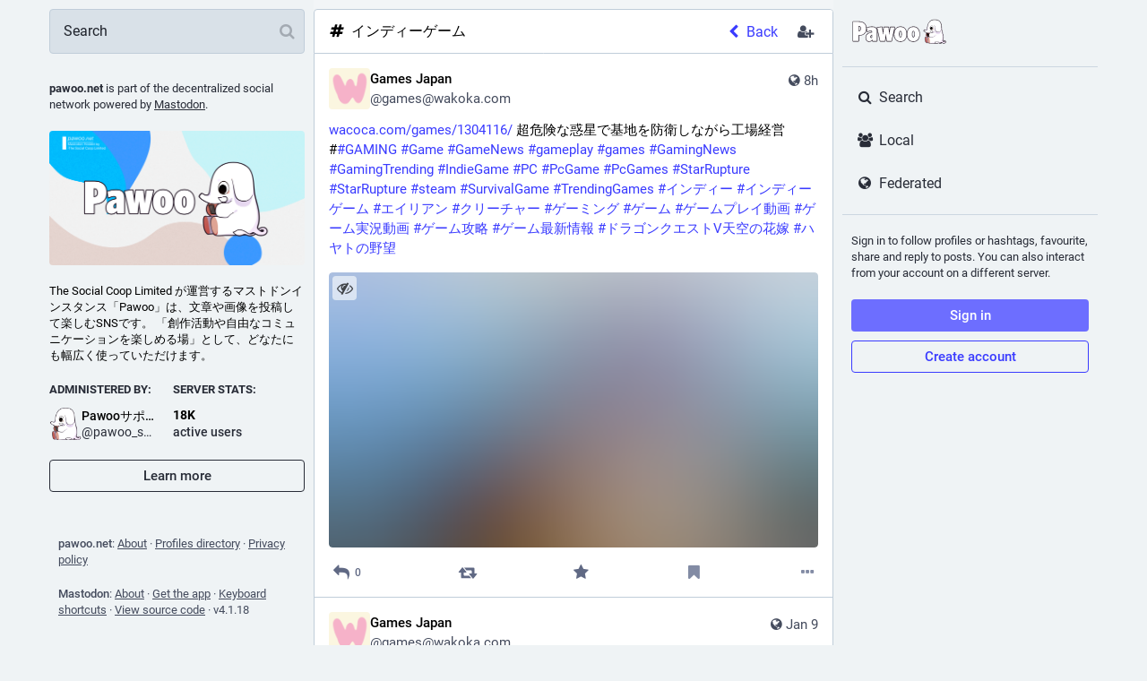

--- FILE ---
content_type: text/html; charset=utf-8
request_url: https://pawoo.net/tags/%E3%82%A4%E3%83%B3%E3%83%87%E3%82%A3%E3%83%BC%E3%82%B2%E3%83%BC%E3%83%A0
body_size: 34598
content:
<!DOCTYPE html>
<html lang='en'>
<head>
<meta charset='utf-8'>
<meta content='width=device-width, initial-scale=1' name='viewport'>
<link href='https://img.pawoo.net' rel='dns-prefetch'>
<link href='/favicon.ico' rel='icon' type='image/x-icon'>
<link href='/packs/media/icons/favicon-16x16-7e7ba58b1652d64bed82e44a5e1fba87.png' rel='icon' sizes='16x16' type='image/png'>
<link href='/packs/media/icons/favicon-32x32-95c18ea65f9ebe32f7bd6a381bcc87a6.png' rel='icon' sizes='32x32' type='image/png'>
<link href='/packs/media/icons/favicon-48x48-12448b1d955fa85ceeefec207f428756.png' rel='icon' sizes='48x48' type='image/png'>
<link href='/packs/media/icons/apple-touch-icon-57x57-e627c6de8c4c1eb39f8f2ea93d325e66.png' rel='apple-touch-icon' sizes='57x57'>
<link href='/packs/media/icons/apple-touch-icon-60x60-7706f657322ab72a0946c0be99ff1f2f.png' rel='apple-touch-icon' sizes='60x60'>
<link href='/packs/media/icons/apple-touch-icon-72x72-7fc0e0d43fdc66eb7f619429c1719dc6.png' rel='apple-touch-icon' sizes='72x72'>
<link href='/packs/media/icons/apple-touch-icon-76x76-a7995af4dfc5f02365728be74c67ef3b.png' rel='apple-touch-icon' sizes='76x76'>
<link href='/packs/media/icons/apple-touch-icon-114x114-64d2b513515600d1c231d0a15c2b6a15.png' rel='apple-touch-icon' sizes='114x114'>
<link href='/packs/media/icons/apple-touch-icon-120x120-84b490cf02e5e21ef6a0a475f1f8ed52.png' rel='apple-touch-icon' sizes='120x120'>
<link href='/packs/media/icons/apple-touch-icon-144x144-eaa7ab101a80c9b031131a83983dccaf.png' rel='apple-touch-icon' sizes='144x144'>
<link href='/packs/media/icons/apple-touch-icon-152x152-0f5a6bff0c637a529dca498342e3a727.png' rel='apple-touch-icon' sizes='152x152'>
<link href='/packs/media/icons/apple-touch-icon-167x167-dbcd8e200e61773c2c87cdc99387f2c6.png' rel='apple-touch-icon' sizes='167x167'>
<link href='/packs/media/icons/apple-touch-icon-180x180-600b2785f2d6d99d89998d2cb8164974.png' rel='apple-touch-icon' sizes='180x180'>
<link href='/packs/media/icons/apple-touch-icon-1024x1024-cfbb22ec8ccc213e788ff48cebeadbd0.png' rel='apple-touch-icon' sizes='1024x1024'>
<link color='#6364FF' href='/packs/media/images/logo-symbol-icon-de9e68dc49b19eb5cd142d3316f9e95e.svg' rel='mask-icon'>
<link href='/manifest' rel='manifest'>
<meta content='#191b22' name='theme-color'>
<meta content='yes' name='apple-mobile-web-app-capable'>
<title>Pawoo - 創作活動や自由なコミュニケーションを楽しめる場 </title>
<link rel="stylesheet" media="all" crossorigin="anonymous" href="/packs/css/common-a844dc34.css" integrity="sha256-P7jsS35wKfKZ7egDM6otdXk7d8JjmsE5i9R8SD1vD8s=" />
<link rel="stylesheet" media="all" crossorigin="anonymous" href="/packs/css/mastodon-light-4a2e9d3e.chunk.css" integrity="sha256-oTKtErTa5/u/vLoawoB2UX3iMRn6XvedREzKldREt4s=" />
<script src="/packs/js/common-2619ea80750d4c456478.js" crossorigin="anonymous" integrity="sha256-DSRs4AeIRRhvYr+jwJEdzEa5cQEFVTgSuV0NVTJWVeM="></script>
<script src="/packs/js/locale_en-c685c58b977719bb8734.chunk.js" crossorigin="anonymous" integrity="sha256-QzalSTRTxCf8QnhMSPFmFNDV8+CdDsn+hOZa6g/F6VY="></script>
<meta name="csrf-param" content="authenticity_token" />
<meta name="csrf-token" content="XgVP6hvJywzjOW4V1vIVLGIVNpO5NrjJ2aihlmyIPXNpKQRgubSWMOHAl2iF4weDBEEGrg161EAY7-l43zoRKw" />
<meta content='IPRWY8mm3TIG/ibE/V5E6w==' name='style-nonce'>
<link rel="stylesheet" media="all" href="/inert.css" id="inert-style" />
<link rel="stylesheet" media="all" href="https://pawoo.net/custom.css" />
<meta content='noindex' name='robots'>
<meta content='The Social Coop Limited が運営するマストドンインスタンス「Pawoo」は、文章や画像を投稿して楽しむSNSです。 「創作活動や自由なコミュニケーションを楽しめる場」として、どなたにも幅広く使っていただけます。 ' name='description'>
<meta content="Mastodon hosted on pawoo.net" property="og:site_name" />
<meta content="https://pawoo.net/tags/%E3%82%A4%E3%83%B3%E3%83%87%E3%82%A3%E3%83%BC%E3%82%B2%E3%83%BC%E3%83%A0" property="og:url" />
<meta content="website" property="og:type" />
<meta content="Pawoo - 創作活動や自由なコミュニケーションを楽しめる場 " property="og:title" />
<meta content="The Social Coop Limited が運営するマストドンインスタンス「Pawoo」は、文章や画像を投稿して楽しむSNSです。 「創作活動や自由なコミュニケーションを楽しめる場」として、どなたにも幅広く使っていただけます。 " property="og:description" />
<meta content="https://img.pawoo.net/site_uploads/files/000/000/001/@1x/1cfd68e6b034e131.png" property="og:image" />
<meta content="1920" property="og:image:width" />
<meta content="992" property="og:image:height" />
<meta content="summary_large_image" property="twitter:card" />

<meta content='BMQNVMThOwKgmYStfdQM4-CTBIvMNq8pJq2ECrJ0kdaVM78JKkt7vbbHltOsNBHF_4MG_iKt6Z9Rf1l2Dqmtjp8=' name='applicationServerKey'>
<script id="initial-state" type="application/json">{"meta":{"streaming_api_base_url":"wss://pawoo.net","access_token":null,"locale":"en","domain":"pawoo.net","title":"Pawoo - 創作活動や自由なコミュニケーションを楽しめる場 ","admin":null,"search_enabled":false,"repository":"mastodon/mastodon","source_url":"https://github.com/mastodon/mastodon","version":"4.1.18","limited_federation_mode":false,"mascot":null,"profile_directory":true,"trends":false,"registrations_open":true,"timeline_preview":true,"activity_api_enabled":true,"single_user_mode":false,"translation_enabled":false,"trends_as_landing_page":false,"status_page_url":"","auto_play_gif":false,"display_media":"default","reduce_motion":false,"use_blurhash":true,"crop_images":true},"compose":{"text":""},"accounts":{},"media_attachments":{"accept_content_types":[".jpg",".jpeg",".png",".gif",".webp",".heic",".heif",".avif",".webm",".mp4",".m4v",".mov",".ogg",".oga",".mp3",".wav",".flac",".opus",".aac",".m4a",".3gp",".wma","image/jpeg","image/png","image/gif","image/heic","image/heif","image/webp","image/avif","video/webm","video/mp4","video/quicktime","video/ogg","audio/wave","audio/wav","audio/x-wav","audio/x-pn-wave","audio/vnd.wave","audio/ogg","audio/vorbis","audio/mpeg","audio/mp3","audio/webm","audio/flac","audio/aac","audio/m4a","audio/x-m4a","audio/mp4","audio/3gpp","video/x-ms-asf"]},"settings":{},"languages":[["aa","Afar","Afaraf"],["ab","Abkhaz","аҧсуа бызшәа"],["ae","Avestan","avesta"],["af","Afrikaans","Afrikaans"],["ak","Akan","Akan"],["am","Amharic","አማርኛ"],["an","Aragonese","aragonés"],["ar","Arabic","اللغة العربية"],["as","Assamese","অসমীয়া"],["av","Avaric","авар мацӀ"],["ay","Aymara","aymar aru"],["az","Azerbaijani","azərbaycan dili"],["ba","Bashkir","башҡорт теле"],["be","Belarusian","беларуская мова"],["bg","Bulgarian","български език"],["bh","Bihari","भोजपुरी"],["bi","Bislama","Bislama"],["bm","Bambara","bamanankan"],["bn","Bengali","বাংলা"],["bo","Tibetan","བོད་ཡིག"],["br","Breton","brezhoneg"],["bs","Bosnian","bosanski jezik"],["ca","Catalan","Català"],["ce","Chechen","нохчийн мотт"],["ch","Chamorro","Chamoru"],["co","Corsican","corsu"],["cr","Cree","ᓀᐦᐃᔭᐍᐏᐣ"],["cs","Czech","čeština"],["cu","Old Church Slavonic","ѩзыкъ словѣньскъ"],["cv","Chuvash","чӑваш чӗлхи"],["cy","Welsh","Cymraeg"],["da","Danish","dansk"],["de","German","Deutsch"],["dv","Divehi","Dhivehi"],["dz","Dzongkha","རྫོང་ཁ"],["ee","Ewe","Eʋegbe"],["el","Greek","Ελληνικά"],["en","English","English"],["eo","Esperanto","Esperanto"],["es","Spanish","Español"],["et","Estonian","eesti"],["eu","Basque","euskara"],["fa","Persian","فارسی"],["ff","Fula","Fulfulde"],["fi","Finnish","suomi"],["fj","Fijian","Vakaviti"],["fo","Faroese","føroyskt"],["fr","French","Français"],["fy","Western Frisian","Frysk"],["ga","Irish","Gaeilge"],["gd","Scottish Gaelic","Gàidhlig"],["gl","Galician","galego"],["gu","Gujarati","ગુજરાતી"],["gv","Manx","Gaelg"],["ha","Hausa","هَوُسَ"],["he","Hebrew","עברית"],["hi","Hindi","हिन्दी"],["ho","Hiri Motu","Hiri Motu"],["hr","Croatian","Hrvatski"],["ht","Haitian","Kreyòl ayisyen"],["hu","Hungarian","magyar"],["hy","Armenian","Հայերեն"],["hz","Herero","Otjiherero"],["ia","Interlingua","Interlingua"],["id","Indonesian","Bahasa Indonesia"],["ie","Interlingue","Interlingue"],["ig","Igbo","Asụsụ Igbo"],["ii","Nuosu","ꆈꌠ꒿ Nuosuhxop"],["ik","Inupiaq","Iñupiaq"],["io","Ido","Ido"],["is","Icelandic","Íslenska"],["it","Italian","Italiano"],["iu","Inuktitut","ᐃᓄᒃᑎᑐᑦ"],["ja","Japanese","日本語"],["jv","Javanese","basa Jawa"],["ka","Georgian","ქართული"],["kg","Kongo","Kikongo"],["ki","Kikuyu","Gĩkũyũ"],["kj","Kwanyama","Kuanyama"],["kk","Kazakh","қазақ тілі"],["kl","Kalaallisut","kalaallisut"],["km","Khmer","ខេមរភាសា"],["kn","Kannada","ಕನ್ನಡ"],["ko","Korean","한국어"],["kr","Kanuri","Kanuri"],["ks","Kashmiri","कश्मीरी"],["ku","Kurmanji (Kurdish)","Kurmancî"],["kv","Komi","коми кыв"],["kw","Cornish","Kernewek"],["ky","Kyrgyz","Кыргызча"],["la","Latin","latine"],["lb","Luxembourgish","Lëtzebuergesch"],["lg","Ganda","Luganda"],["li","Limburgish","Limburgs"],["ln","Lingala","Lingála"],["lo","Lao","ລາວ"],["lt","Lithuanian","lietuvių kalba"],["lu","Luba-Katanga","Tshiluba"],["lv","Latvian","latviešu valoda"],["mg","Malagasy","fiteny malagasy"],["mh","Marshallese","Kajin M̧ajeļ"],["mi","Māori","te reo Māori"],["mk","Macedonian","македонски јазик"],["ml","Malayalam","മലയാളം"],["mn","Mongolian","Монгол хэл"],["mr","Marathi","मराठी"],["ms","Malay","Bahasa Melayu"],["mt","Maltese","Malti"],["my","Burmese","ဗမာစာ"],["na","Nauru","Ekakairũ Naoero"],["nb","Norwegian Bokmål","Norsk bokmål"],["nd","Northern Ndebele","isiNdebele"],["ne","Nepali","नेपाली"],["ng","Ndonga","Owambo"],["nl","Dutch","Nederlands"],["nn","Norwegian Nynorsk","Norsk Nynorsk"],["no","Norwegian","Norsk"],["nr","Southern Ndebele","isiNdebele"],["nv","Navajo","Diné bizaad"],["ny","Chichewa","chiCheŵa"],["oc","Occitan","occitan"],["oj","Ojibwe","ᐊᓂᔑᓈᐯᒧᐎᓐ"],["om","Oromo","Afaan Oromoo"],["or","Oriya","ଓଡ଼ିଆ"],["os","Ossetian","ирон æвзаг"],["pa","Panjabi","ਪੰਜਾਬੀ"],["pi","Pāli","पाऴि"],["pl","Polish","Polski"],["ps","Pashto","پښتو"],["pt","Portuguese","Português"],["qu","Quechua","Runa Simi"],["rm","Romansh","rumantsch grischun"],["rn","Kirundi","Ikirundi"],["ro","Romanian","Română"],["ru","Russian","Русский"],["rw","Kinyarwanda","Ikinyarwanda"],["sa","Sanskrit","संस्कृतम्"],["sc","Sardinian","sardu"],["sd","Sindhi","सिन्धी"],["se","Northern Sami","Davvisámegiella"],["sg","Sango","yângâ tî sängö"],["si","Sinhala","සිංහල"],["sk","Slovak","slovenčina"],["sl","Slovenian","slovenščina"],["sn","Shona","chiShona"],["so","Somali","Soomaaliga"],["sq","Albanian","Shqip"],["sr","Serbian","српски језик"],["ss","Swati","SiSwati"],["st","Southern Sotho","Sesotho"],["su","Sundanese","Basa Sunda"],["sv","Swedish","Svenska"],["sw","Swahili","Kiswahili"],["ta","Tamil","தமிழ்"],["te","Telugu","తెలుగు"],["tg","Tajik","тоҷикӣ"],["th","Thai","ไทย"],["ti","Tigrinya","ትግርኛ"],["tk","Turkmen","Türkmen"],["tl","Tagalog","Wikang Tagalog"],["tn","Tswana","Setswana"],["to","Tonga","faka Tonga"],["tr","Turkish","Türkçe"],["ts","Tsonga","Xitsonga"],["tt","Tatar","татар теле"],["tw","Twi","Twi"],["ty","Tahitian","Reo Tahiti"],["ug","Uyghur","ئۇيغۇرچە‎"],["uk","Ukrainian","Українська"],["ur","Urdu","اردو"],["uz","Uzbek","Ўзбек"],["ve","Venda","Tshivenḓa"],["vi","Vietnamese","Tiếng Việt"],["vo","Volapük","Volapük"],["wa","Walloon","walon"],["wo","Wolof","Wollof"],["xh","Xhosa","isiXhosa"],["yi","Yiddish","ייִדיש"],["yo","Yoruba","Yorùbá"],["za","Zhuang","Saɯ cueŋƅ"],["zh","Chinese","中文"],["zu","Zulu","isiZulu"],["ast","Asturian","Asturianu"],["ckb","Sorani (Kurdish)","سۆرانی"],["cnr","Montenegrin","crnogorski"],["jbo","Lojban","la .lojban."],["kab","Kabyle","Taqbaylit"],["kmr","Kurmanji (Kurdish)","Kurmancî"],["ldn","Láadan","Láadan"],["lfn","Lingua Franca Nova","lingua franca nova"],["sco","Scots","Scots"],["sma","Southern Sami","Åarjelsaemien Gïele"],["smj","Lule Sami","Julevsámegiella"],["szl","Silesian","ślůnsko godka"],["tai","Tai","ภาษาไท or ภาษาไต"],["tok","Toki Pona","toki pona"],["zba","Balaibalan","باليبلن"],["zgh","Standard Moroccan Tamazight","ⵜⴰⵎⴰⵣⵉⵖⵜ"]],"push_subscription":null,"role":null}</script>
<script src="/packs/js/application-3933cdd56aa5631fea50.chunk.js" crossorigin="anonymous" integrity="sha256-9U7GAkyD0Uo4d073A5iFdw8EMqc+cXcMI3b/S6+aWVI="></script>

</head>
<body class='app-body theme-mastodon-light no-reduce-motion'>
<div class='notranslate app-holder' data-props='{&quot;locale&quot;:&quot;en&quot;}' id='mastodon'>
<noscript>
<img alt="Mastodon" src="/packs/media/images/logo-8e836493446dc397e262db93322a96f2.svg" />
<div>
To use the Pawoo web application, please enable JavaScript. Alternatively, try one of the <a href="https://joinmastodon.org/apps">native apps</a> for Mastodon for your platform.
</div>
</noscript>
</div>


<div aria-hidden class='logo-resources' inert tabindex='-1'>
<svg xmlns="http://www.w3.org/2000/svg" xmlns:xlink="http://www.w3.org/1999/xlink" width="79" height="79" viewBox="0 0 79 75"><symbol id="logo-symbol-icon"><path d="M74.7135 16.6043C73.6199 8.54587 66.5351 2.19527 58.1366 0.964691C56.7196 0.756754 51.351 0 38.9148 0H38.822C26.3824 0 23.7135 0.756754 22.2966 0.964691C14.1319 2.16118 6.67571 7.86752 4.86669 16.0214C3.99657 20.0369 3.90371 24.4888 4.06535 28.5726C4.29578 34.4289 4.34049 40.275 4.877 46.1075C5.24791 49.9817 5.89495 53.8251 6.81328 57.6088C8.53288 64.5968 15.4938 70.4122 22.3138 72.7848C29.6155 75.259 37.468 75.6697 44.9919 73.971C45.8196 73.7801 46.6381 73.5586 47.4475 73.3063C49.2737 72.7302 51.4164 72.086 52.9915 70.9542C53.0131 70.9384 53.0308 70.9178 53.0433 70.8942C53.0558 70.8706 53.0628 70.8445 53.0637 70.8179V65.1661C53.0634 65.1412 53.0574 65.1167 53.0462 65.0944C53.035 65.0721 53.0189 65.0525 52.9992 65.0371C52.9794 65.0218 52.9564 65.011 52.9318 65.0056C52.9073 65.0002 52.8819 65.0003 52.8574 65.0059C48.0369 66.1472 43.0971 66.7193 38.141 66.7103C29.6118 66.7103 27.3178 62.6981 26.6609 61.0278C26.1329 59.5842 25.7976 58.0784 25.6636 56.5486C25.6622 56.5229 25.667 56.4973 25.6775 56.4738C25.688 56.4502 25.7039 56.4295 25.724 56.4132C25.7441 56.397 25.7678 56.3856 25.7931 56.3801C25.8185 56.3746 25.8448 56.3751 25.8699 56.3816C30.6101 57.5151 35.4693 58.0873 40.3455 58.086C41.5183 58.086 42.6876 58.086 43.8604 58.0553C48.7647 57.919 53.9339 57.6701 58.7591 56.7361C58.8794 56.7123 58.9998 56.6918 59.103 56.6611C66.7139 55.2124 73.9569 50.665 74.6929 39.1501C74.7204 38.6967 74.7892 34.4016 74.7892 33.9312C74.7926 32.3325 75.3085 22.5901 74.7135 16.6043ZM62.9996 45.3371H54.9966V25.9069C54.9966 21.8163 53.277 19.7302 49.7793 19.7302C45.9343 19.7302 44.0083 22.1981 44.0083 27.0727V37.7082H36.0534V27.0727C36.0534 22.1981 34.124 19.7302 30.279 19.7302C26.8019 19.7302 25.0651 21.8163 25.0617 25.9069V45.3371H17.0656V25.3172C17.0656 21.2266 18.1191 17.9769 20.2262 15.568C22.3998 13.1648 25.2509 11.9308 28.7898 11.9308C32.8859 11.9308 35.9812 13.492 38.0447 16.6111L40.036 19.9245L42.0308 16.6111C44.0943 13.492 47.1896 11.9308 51.2788 11.9308C54.8143 11.9308 57.6654 13.1648 59.8459 15.568C61.9529 17.9746 63.0065 21.2243 63.0065 25.3172L62.9996 45.3371Z" fill="currentColor"/></symbol><use xlink:href="#logo-symbol-icon"/></svg>


<svg width="236" height="66" viewBox="0 0 236 66" fill="none" xmlns="http://www.w3.org/2000/svg">
<symbol id="logo-symbol-wordmark">
<path d="M151.831 58.1144C142.166 58.1144 136.396 51.3202 136.396 39.9422C136.396 34.2321 137.888 29.5193 140.708 26.3117C143.44 23.2067 147.334 21.5647 151.968 21.5647C161.633 21.5647 167.404 28.3826 167.404 39.8054C167.404 45.5128 165.912 50.2124 163.091 53.4017C160.365 56.483 156.47 58.1144 151.831 58.1144ZM151.831 32.4586C149.605 32.4586 149.137 36.453 149.137 39.8054C149.137 47.2206 151.268 47.2206 151.968 47.2206C154.663 47.2206 154.663 41.7421 154.663 39.9422C154.663 33.2348 153.047 32.4586 151.831 32.4586ZM120.236 58.1144C110.571 58.1144 104.801 51.3202 104.801 39.9422C104.801 34.2321 106.293 29.5193 109.114 26.3117C111.845 23.2067 115.739 21.5647 120.373 21.5647C130.038 21.5647 135.809 28.3826 135.809 39.8054C135.809 45.5128 134.317 50.2124 131.496 53.4017C128.77 56.483 124.876 58.1144 120.236 58.1144ZM120.236 32.4586C118.01 32.4586 117.542 36.453 117.542 39.8054C117.542 47.2206 119.673 47.2206 120.373 47.2206C123.068 47.2206 123.068 41.7421 123.068 39.9422C123.068 33.2348 121.452 32.4586 120.236 32.4586ZM43.6347 58.046C38.4667 58.046 35.3827 54.4253 35.3827 48.3573C35.3827 41.2053 40.2849 36.8556 50.3657 35.0768V34.7426C50.3657 32.3875 49.6394 31.706 47.1239 31.706C45.4319 31.706 42.8768 32.4902 39.5324 34.04C39.4455 34.0795 39.3508 34.1006 39.2561 34.1006C39.1482 34.1006 39.0429 34.0743 38.9456 34.0216C38.764 33.9243 38.6377 33.748 38.6061 33.5427L37.2378 24.7855C37.1904 24.475 37.3667 24.175 37.6615 24.0672C41.5164 22.6462 45.1845 21.7016 50.5446 21.7016C55.118 21.7016 58.1967 22.6331 60.2333 24.6355C62.2884 26.6538 63.2436 29.7114 63.2436 34.2637V56.7724C63.2436 57.1356 62.9489 57.4303 62.5858 57.4303H52.4603C52.1366 57.4303 51.8603 57.1935 51.8103 56.8724L51.463 54.6121C49.0263 56.9198 46.4555 58.046 43.6347 58.046ZM50.3657 42.1104C48.229 43.3104 47.3028 44.705 47.3028 46.6469C47.3028 47.8863 47.837 48.6573 48.6974 48.6573C49.2342 48.6573 49.7342 48.4705 50.3657 48.0258V42.1104ZM86.8602 57.4303C86.5286 57.4303 86.2471 57.1829 86.2076 56.854L84.6025 43.8682L82.9973 56.854C82.9578 57.1829 82.6763 57.4303 82.3447 57.4303H70.9877C70.6799 57.4303 70.4141 57.2171 70.3457 56.9172L62.8884 23.8724C62.8463 23.6909 62.8858 23.4988 62.9937 23.3462C63.1015 23.1935 63.2699 23.0935 63.4568 23.0751L75.0874 21.7752C75.1111 21.7726 75.1374 21.77 75.1611 21.77C75.4848 21.77 75.7637 22.0068 75.811 22.3331L77.8504 36.5056L79.2266 22.8409C79.2608 22.5041 79.5423 22.2489 79.8818 22.2489H91.1019C91.4387 22.2489 91.7203 22.5041 91.7571 22.8383L93.1912 36.5846L95.1727 22.8146C95.22 22.491 95.4963 22.2515 95.8226 22.2515H105.88C106.08 22.2515 106.269 22.3436 106.393 22.4989C106.516 22.6541 106.564 22.8594 106.522 23.0541L98.8592 56.9198C98.7908 57.2198 98.525 57.4329 98.2172 57.4329H86.8602V57.4303ZM4.37464 57.4303C4.01151 57.4303 3.7168 57.1356 3.7168 56.7724V9.56568C3.7168 9.20255 4.01151 8.90784 4.37464 8.90784H17.5788C30.1384 8.90784 36.7773 14.7889 36.7773 25.917C36.7773 37.0451 30.3936 42.7814 18.3051 43.2498V56.7724C18.3051 57.1356 18.0104 57.4303 17.6473 57.4303H4.37464ZM18.0999 31.885C20.5733 31.785 22.9416 30.864 22.9416 26.0538C22.9416 22.2541 21.4443 20.4569 18.0999 20.2938V31.885Z" fill="white"/>
<path d="M17.5841 9.56568C28.599 9.56568 36.1247 14.0811 36.1247 25.917C36.1247 37.7529 29.0779 42.3368 17.7209 42.6104H17.6525V56.7724H4.37989V9.56568H17.5841ZM17.4473 32.5533H17.5841C21.2101 32.5533 23.6047 31.0482 23.6047 26.0538C23.6047 21.0595 21.2101 19.6228 17.5841 19.6228H17.4473V32.5533ZM151.971 22.2226C160.796 22.2226 166.749 28.2431 166.749 39.8054C166.749 51.3676 160.66 57.4566 151.834 57.4566C143.008 57.4566 137.056 51.5044 137.056 39.9422C137.056 28.38 143.145 22.2226 151.971 22.2226ZM151.971 47.8784C154.297 47.8784 155.323 45.2102 155.323 39.9422C155.323 34.6742 154.297 31.8008 151.834 31.8008C149.576 31.8008 148.482 34.5374 148.482 39.8054C148.482 45.0734 149.576 47.8784 151.971 47.8784ZM120.376 22.2226C129.202 22.2226 135.154 28.2431 135.154 39.8054C135.154 51.3676 129.065 57.4566 120.239 57.4566C111.413 57.4566 105.461 51.5044 105.461 39.9422C105.461 28.38 111.55 22.2226 120.376 22.2226ZM120.376 47.8784C122.702 47.8784 123.728 45.2102 123.728 39.9422C123.728 34.6742 122.702 31.8008 120.239 31.8008C117.981 31.8008 116.887 34.5374 116.887 39.8054C116.887 45.0734 117.981 47.8784 120.376 47.8784ZM50.5473 22.3594C59.0992 22.3594 62.5884 25.7118 62.5884 34.2637V56.7724H52.4629L51.9156 53.2148C49.5894 55.7462 46.9212 57.3882 43.6373 57.3882C39.1219 57.3882 36.0432 54.3779 36.0432 48.3573C36.0432 41.0369 41.448 37.2056 51.0262 35.632V34.7426C51.0262 32.0744 50.0684 31.0482 47.1265 31.0482C45.4845 31.0482 42.9531 31.7323 39.2587 33.4427L37.8904 24.6855C41.7901 23.2488 45.4161 22.3594 50.5473 22.3594ZM48.7 49.3151C49.4526 49.3151 50.1368 49.0415 51.0262 48.3573V41.0369C47.9475 42.4736 46.6476 44.184 46.6476 46.6469C46.6476 48.3573 47.537 49.3151 48.7 49.3151ZM75.1637 22.4278L77.9688 41.9263L79.8844 22.9067H91.1045L93.0886 41.9263L95.8252 22.9067H105.882L98.2198 56.7724H86.8628L84.6051 38.5055L82.3474 56.7724H70.9904L63.5331 23.7277L75.1637 22.4278ZM17.5841 8.25H4.37989C3.65364 8.25 3.06421 8.83943 3.06421 9.56568V56.7724C3.06421 57.4987 3.65364 58.0881 4.37989 58.0881H17.6525C18.3788 58.0881 18.9682 57.4987 18.9682 56.7724V43.8787C24.5335 43.5682 28.9253 42.0631 32.0382 39.3949C34.9485 36.9003 36.6931 33.4427 37.2483 29.0904L37.9614 33.648C38.0246 34.0558 38.2772 34.4111 38.6403 34.6058C38.835 34.7084 39.0482 34.761 39.2613 34.761C39.4508 34.761 39.6376 34.7216 39.8139 34.64C43.8715 32.7612 46.0318 32.3665 47.1291 32.3665C48.2264 32.3665 48.9421 32.527 49.2658 32.8401C49.5447 33.1112 49.6921 33.6664 49.7105 34.5295C45.0582 35.4057 41.5848 36.8135 39.1166 38.8186C36.2063 41.1816 34.7301 44.3919 34.7301 48.3573C34.7301 51.6071 35.5485 54.1805 37.1641 56.0041C38.7298 57.7697 40.9691 58.7039 43.6399 58.7039C46.3108 58.7039 48.7079 57.7829 50.9999 55.9015L51.1656 56.9724C51.2656 57.6145 51.8156 58.0881 52.4655 58.0881H62.591C63.3173 58.0881 63.9067 57.4987 63.9067 56.7724V34.2637C63.9067 29.5246 62.8884 26.3143 60.6991 24.1672C58.5308 22.0357 55.3048 21.0437 50.5499 21.0437C45.0898 21.0437 41.3612 22.0068 37.4378 23.4514C37.4036 23.4646 37.3667 23.4777 37.3352 23.4935C36.4168 13.5048 29.6358 8.25 17.5867 8.25H17.5841ZM18.763 31.1719V21.0095C19.7576 21.1411 20.5128 21.4595 21.047 21.97C21.8706 22.7541 22.289 24.1277 22.289 26.0538C22.289 29.7246 20.9207 30.9061 18.763 31.1719ZM48.7 47.9995C48.0159 47.9995 47.9633 46.9653 47.9633 46.6469C47.9633 45.576 48.2132 44.4471 49.7105 43.3183V47.6705C49.2763 47.9337 48.9816 47.9995 48.7 47.9995ZM151.971 20.9069C147.142 20.9069 143.077 22.6252 140.216 25.8775C138.13 28.251 136.743 31.406 136.119 35.1505C135.517 31.3587 134.143 28.1774 132.064 25.8091C129.246 22.6015 125.207 20.9069 120.379 20.9069C115.55 20.9069 111.485 22.6252 108.624 25.8775C105.695 29.2062 104.148 34.069 104.148 39.9422C104.148 45.8154 105.632 50.594 108.558 53.9069C111.371 57.0908 115.411 58.7723 120.242 58.7723C125.073 58.7723 129.138 57.0672 131.993 53.8385C134.077 51.4834 135.462 48.3521 136.088 44.626C136.682 48.4073 138.043 51.5176 140.151 53.9043C142.964 57.0882 147.003 58.7696 151.834 58.7696C156.665 58.7696 160.731 57.0645 163.586 53.8358C166.514 50.5256 168.064 45.6707 168.064 39.8027C168.064 33.9348 166.541 29.0904 163.657 25.8065C160.838 22.5989 156.799 20.9043 151.971 20.9043V20.9069ZM151.971 46.5627C150.174 46.5627 149.797 42.8893 149.797 39.8054C149.797 37.3424 150.042 35.5005 150.526 34.3321C151.029 33.1164 151.592 33.1164 151.834 33.1164C152.323 33.1164 152.836 33.2664 153.286 34.3479C153.765 35.5005 154.007 37.3819 154.007 39.9422C154.007 42.963 153.655 46.5627 151.971 46.5627ZM120.376 46.5627C118.579 46.5627 118.202 42.8893 118.202 39.8054C118.202 37.3424 118.447 35.5005 118.931 34.3321C119.434 33.1164 119.997 33.1164 120.239 33.1164C120.728 33.1164 121.242 33.2664 121.692 34.3479C122.17 35.5005 122.413 37.3819 122.413 39.9422C122.413 42.963 122.06 46.5627 120.376 46.5627ZM75.1663 21.1121C75.1163 21.1121 75.069 21.1148 75.019 21.12L63.3883 22.4199C63.0173 22.462 62.6805 22.6594 62.4621 22.9646C62.2463 23.2699 62.1674 23.6514 62.2516 24.0172L69.7089 57.0619C69.8431 57.6618 70.3773 58.0881 70.993 58.0881H82.35C83.0131 58.0881 83.5736 57.5934 83.6551 56.933L84.6077 49.2309L85.5603 56.933C85.6418 57.5934 86.2023 58.0881 86.8654 58.0881H98.2224C98.8381 58.0881 99.3697 57.6618 99.5065 57.0619L107.159 23.2435C107.187 23.1357 107.203 23.0225 107.203 22.9041C107.203 22.1778 106.614 21.5884 105.888 21.5884H95.8279C95.1726 21.5884 94.6201 22.0699 94.5253 22.7173L93.2991 31.2403L92.415 22.7699C92.3439 22.0989 91.7808 21.591 91.1072 21.591H79.887C79.2108 21.591 78.645 22.1015 78.5792 22.7752L77.7425 31.085L76.4689 22.241C76.3741 21.5884 75.8137 21.1121 75.169 21.1121H75.1663Z" fill="#291E2B"/>
<path d="M231.466 58.5521C231.405 57.448 230.713 56.4587 229.659 55.9704C228.177 55.2838 226.262 55.6724 224.376 57.0328C224.344 56.9992 224.312 56.9667 224.279 56.9319C224.172 56.8182 224.071 56.7069 223.977 56.5967C223.674 56.2151 223.746 55.5112 224.026 54.7086C224.029 54.6993 224.032 54.6912 224.034 54.6831C224.049 54.6448 224.064 54.6065 224.079 54.5671C224.15 54.3583 224.232 54.1531 224.293 53.942C224.559 53.1023 224.752 52.2429 224.882 51.3765C225.012 50.5113 225.084 49.6345 225.103 48.7601L225.108 48.4376L225.11 48.2764V48.1906V48.1094L225.095 47.4576L225.08 46.8058C225.075 46.5889 225.053 46.3721 225.041 46.1552C224.935 44.419 224.694 42.6944 224.359 40.993C224.025 39.2916 223.599 37.6134 223.162 35.9456C222.722 34.279 222.27 32.6193 221.906 30.9458L221.775 30.3172C221.731 30.1073 221.685 29.8985 221.651 29.6886L221.539 29.06L221.484 28.7457C221.466 28.6401 221.453 28.5323 221.438 28.4267L221.349 27.7865L221.306 27.4722L221.271 27.1521C221.226 26.7253 221.175 26.2997 221.137 25.8717C220.972 24.1622 220.849 22.4434 220.684 20.7234C220.647 20.2932 220.595 19.864 220.55 19.4338C220.502 19.0035 220.441 18.5744 220.388 18.1452C220.318 17.7173 220.259 17.2882 220.179 16.8614L220.055 16.2223C220.033 16.1156 220.015 16.0089 219.991 15.9034L219.916 15.5856L219.765 14.9512C219.71 14.7413 219.645 14.5325 219.586 14.3226L219.496 14.0095L219.45 13.8529L219.396 13.6986L219.283 13.3785C219.26 13.3101 219.236 13.2428 219.212 13.1744L219.179 13.0805C219.142 12.9784 219.111 12.874 219.068 12.7731L219.032 12.6873C218.658 11.7224 218.198 10.7853 217.621 9.88179C216.572 8.23721 214.745 6.82576 212.339 5.80167C209.943 4.78222 207.202 4.24292 204.412 4.24292C201.219 4.24292 198.161 4.96431 195.574 6.33053C192.213 8.10384 189.794 10.9511 188.177 15.0359C186.805 18.5036 186.261 22.2718 185.824 25.2988C185.776 25.6282 185.73 25.9494 185.683 26.2614C185.288 28.9347 184.47 30.2337 183.183 30.2337C182.239 30.2337 181.135 29.5749 180.162 28.995C180.063 28.9359 179.966 28.8779 179.871 28.8222C179.767 28.7607 179.65 28.7306 179.523 28.7306C178.808 28.7306 177.936 29.7176 177.545 30.4192C177.341 30.7857 177.139 31.2902 177.34 31.6138C177.709 32.2099 179.306 34.2558 184.706 36.4072H184.704C185.091 36.5626 184.94 36.6809 184.771 36.8526C184.771 36.8526 184.771 36.8537 184.769 36.8549C184.024 37.5797 182.902 39.0283 182.902 41.1948C182.902 43.4865 184.016 45.377 185.948 46.4776C186.07 46.5472 186.022 46.8395 185.883 46.8418C185.681 46.8452 185.468 46.9554 185.248 46.9554C184.283 46.9554 183.484 46.8105 182.876 46.7362C182.252 46.6608 181.762 46.7617 181.405 47.1456C180.636 47.9714 180.433 49.8282 180.704 53.6219C181.058 58.5695 183.248 61.1442 184.324 61.1431C184.333 61.1431 184.344 61.1361 184.353 61.1361C184.622 61.1245 185.129 61.0839 185.716 61.041C186.697 60.9691 187.918 60.8786 188.456 60.8786C188.62 60.8786 188.663 60.8868 188.664 60.8868C188.694 60.896 188.7 60.8995 188.761 60.9819C188.906 61.1744 189.15 61.4968 190.19 61.9793C190.723 62.2263 191.566 62.3365 192.922 62.3365C193.568 62.3365 194.295 62.311 195.067 62.2785C196.413 62.2298 197.752 62.1637 199.092 62.1428C199.948 62.1277 200.808 62.1393 201.671 62.1393C202.533 62.1416 203.396 62.1393 204.257 62.1347C205.283 62.1289 206.307 62.115 207.332 62.0906C208.031 62.3365 208.722 62.4443 209.328 62.4443C210.393 62.4443 211.153 62.166 211.82 61.912C212.745 61.8552 213.669 61.7821 214.593 61.6824C214.758 61.7392 214.932 61.8088 215.116 61.8934C216.048 62.3237 216.934 62.5 217.773 62.5C219.396 62.5 220.847 61.8424 222.126 61.0944C222.167 61.0712 222.217 61.0712 222.256 61.0944C223.754 61.9468 225.195 62.2878 226.476 62.2878C227.789 62.2878 228.934 61.9317 229.8 61.4098C230.922 60.7337 231.53 59.6933 231.467 58.5544L231.466 58.5521ZM220.45 60.1399C219.909 60.4101 219.398 60.5585 218.927 60.6281C218.955 60.6142 218.983 60.6003 219.011 60.5864C219.016 60.584 219.019 60.5829 219.024 60.5806C219.587 60.3231 220.012 59.9844 220.519 60.0471C220.51 60.0853 220.488 60.1201 220.449 60.1399H220.45ZM228.221 58.5196C228.128 58.6576 227.901 58.8165 227.542 58.8455C227.271 58.8687 226.828 58.8223 226.217 58.4988C226.125 58.45 226.124 58.3167 226.214 58.2668C227.222 57.7113 227.87 57.7785 228.138 58.043C228.278 58.181 228.312 58.3816 228.22 58.5185L228.221 58.5196Z" stroke="#291E2B" stroke-width="0.8" stroke-miterlimit="10" stroke-linejoin="round"/>
<path d="M224.781 48.1999C224.781 40.1243 221.776 34.1143 221.015 27.5233C220.254 20.9334 220.617 14.9941 217.43 9.99661C214.243 4.99911 203.561 2.35596 195.667 6.52074C187.773 10.6855 186.796 20.1726 185.89 26.2916C184.984 32.4117 182.009 30.3415 179.752 29.0078C178.955 28.5369 177.143 30.8913 177.518 31.4978C177.932 32.167 179.744 34.3219 185.528 36.4942C185.528 36.4942 183.111 38.097 183.111 41.1925C183.111 44.2879 185.121 46.1621 187.457 46.8963C187.457 46.8963 184.633 47.0598 182.839 46.8418C181.046 46.6237 180.543 48.4295 180.911 53.5766C181.273 58.6461 183.499 60.9459 184.333 60.91C185.166 60.874 188.408 60.5841 188.715 60.6745C189.022 60.765 188.787 61.0909 190.273 61.7786C191.757 62.4664 195.885 61.8877 200.339 61.8877C204.794 61.8877 213.882 61.8517 217.322 60.91C218.639 60.5493 220.04 59.7861 221.268 58.5278L221.265 58.5301C223.865 55.8336 224.781 51.4334 224.781 48.1987V48.1999Z" fill="white"/>
<path d="M185.535 36.4211L187.527 36.8839L190.161 37.0648L193.076 36.9198L191.945 37.9335L190.732 39.8529L190.369 42.0983L190.659 44.506L191.068 45.7481L191.619 46.4208L191.917 46.8963L190.939 46.7942L188.903 46.9636L187.613 47.7244L186.771 49.9233L186.676 53.1696L186.907 55.6132L187.566 58.1393L188.204 59.5716L188.855 60.6444L186.479 60.7059L184.361 60.8682L183.261 60.257L181.672 57.3784L180.877 54.0313V50.2295L181.163 47.7719L181.95 46.8894L183.132 46.7734L186.517 46.9775L187.069 46.8279L185.142 45.6867L183.503 43.3787L183.077 40.7448L183.817 38.2594L184.89 36.8398L185.535 36.4211Z" fill="#AF98B3"/>
<path d="M189.363 47.2303C190.171 47.1132 192.243 50.7514 192.243 56.2105C192.243 61.6696 191.443 62.3435 189.82 61.2996C188.197 60.257 188.116 59.3872 188.116 59.3872L187.49 57.5129L186.812 55.3128L186.513 50.56L187.381 47.8983L189.282 47.0297L189.362 47.2291" fill="#DEA393"/>
<path d="M195.37 35.2741C195.168 35.172 194.979 35.0549 194.8 34.9308C194.204 34.4773 193.68 33.8638 193.235 33.2201C192.763 32.479 192.793 32.4941 193.304 32.4952C193.305 32.4952 193.308 32.4952 193.309 32.4952C193.309 32.4952 193.311 32.4952 193.312 32.4952C193.32 32.4952 193.327 32.4952 193.336 32.4952C193.378 32.4952 193.412 32.4941 193.44 32.4906C194.29 32.4662 195.031 32.2215 195.749 31.9814C195.844 31.949 195.939 31.9177 196.033 31.8875C196.271 31.8202 196.516 31.7553 196.764 31.7008C196.887 31.6811 197.011 31.6509 197.136 31.637C197.199 31.63 197.261 31.6242 197.324 31.6173L197.419 31.6068H197.514C197.639 31.6068 197.772 31.5976 197.888 31.615C197.948 31.6196 198.007 31.6254 198.067 31.63C198.129 31.637 198.204 31.6579 198.272 31.6706C198.335 31.6845 198.398 31.6985 198.462 31.7112C198.513 31.7286 198.563 31.746 198.613 31.7715C198.712 31.8214 198.81 31.8887 198.9 31.9675C199.079 32.1322 199.23 32.3421 199.34 32.5741C199.56 33.0403 199.6 33.5959 199.41 34.0644C199.235 34.5411 198.82 34.9215 198.348 35.1743C197.856 35.4388 197.334 35.6011 196.818 35.6104C196.305 35.6197 195.806 35.491 195.367 35.2718L195.37 35.2741Z" fill="#E8E7E8"/>
<path d="M182.742 47.0505L182.483 46.8777L181.588 47.3126L180.737 49.5394L181.063 53.6821L180.882 53.5859L181.624 57.1441L182.701 59.3894L183.634 60.7475L185.109 60.8925L185.138 60.6652C186.406 60.6826 185.607 57.9165 185.17 54.5914C184.672 50.8117 183.859 47.0505 182.742 47.0505Z" fill="url(#paint0_linear_4298_1345)"/>
<path d="M190.462 43.4354C190.465 43.3995 190.467 43.3682 190.471 43.3403C190.469 43.3693 190.465 43.4006 190.462 43.4354Z" fill="url(#paint1_linear_4298_1345)"/>
<path d="M190.471 43.3404C190.471 43.3334 190.472 43.3276 190.473 43.3207C190.473 43.3265 190.472 43.3334 190.471 43.3404Z" fill="url(#paint2_linear_4298_1345)"/>
<path d="M190.479 43.2523C190.48 43.2396 190.481 43.2291 190.482 43.2198C190.482 43.2291 190.48 43.2396 190.479 43.2523Z" fill="url(#paint3_linear_4298_1345)"/>
<path d="M190.472 43.3206C190.474 43.3009 190.476 43.2835 190.477 43.2684C190.476 43.2847 190.473 43.3021 190.472 43.3206Z" fill="url(#paint4_linear_4298_1345)"/>
<path d="M190.394 44.1488C190.398 44.107 190.402 44.0653 190.406 44.027C190.401 44.071 190.398 44.1116 190.394 44.1488Z" fill="url(#paint5_linear_4298_1345)"/>
<path d="M190.455 43.5097C190.457 43.4841 190.459 43.4586 190.462 43.4354C190.459 43.4586 190.457 43.483 190.455 43.5097Z" fill="url(#paint6_linear_4298_1345)"/>
<path d="M190.406 44.0259C190.406 44.0166 190.407 44.0073 190.408 43.998C190.408 44.0073 190.407 44.0166 190.406 44.0259Z" fill="url(#paint7_linear_4298_1345)"/>
<path d="M190.408 43.998C190.415 43.9249 190.422 43.8472 190.429 43.7695C190.422 43.838 190.415 43.9145 190.408 43.998Z" fill="url(#paint8_linear_4298_1345)"/>
<path d="M190.444 43.6211C190.447 43.6002 190.448 43.5793 190.45 43.5585C190.448 43.5782 190.447 43.5991 190.444 43.6211Z" fill="url(#paint9_linear_4298_1345)"/>
<path d="M190.43 43.7695C190.435 43.7162 190.439 43.6663 190.444 43.6211C190.439 43.6698 190.435 43.7197 190.43 43.7695Z" fill="url(#paint10_linear_4298_1345)"/>
<path d="M190.477 43.2684C190.477 43.2684 190.477 43.258 190.478 43.2522C190.478 43.2568 190.478 43.2626 190.477 43.2684Z" fill="url(#paint11_linear_4298_1345)"/>
<path d="M190.383 44.2717C190.384 44.2543 190.386 44.2335 190.389 44.2114C190.386 44.2311 190.385 44.2509 190.383 44.2717Z" fill="url(#paint12_linear_4298_1345)"/>
<path d="M190.376 44.3529C190.376 44.3413 190.379 44.317 190.383 44.2833C190.38 44.3065 190.378 44.3297 190.376 44.3529Z" fill="url(#paint13_linear_4298_1345)"/>
<path d="M190.481 43.2198C190.481 43.2094 190.484 43.2013 190.484 43.1943C190.484 43.2001 190.483 43.2082 190.481 43.2198Z" fill="url(#paint14_linear_4298_1345)"/>
<path d="M189.519 37.1912L185.282 36.5034L184.304 37.6261L183.11 40.4142L183.327 42.8764L184.159 44.47L185.391 45.8095L185.695 45.8014C186.794 46.5251 190.128 47.0111 190.376 44.361L190.28 42.0797L190.931 39.4006L192.344 37.3361L191.764 37.0462L189.519 37.1912Z" fill="url(#paint15_linear_4298_1345)"/>
<path d="M190.389 44.2114C190.389 44.2032 190.39 44.1963 190.391 44.1893C190.391 44.1974 190.39 44.2044 190.389 44.2114Z" fill="url(#paint16_linear_4298_1345)"/>
<path d="M190.484 43.1942C190.485 43.1792 190.485 43.178 190.484 43.1942Z" fill="url(#paint17_linear_4298_1345)"/>
<path d="M190.391 44.1894C190.392 44.1766 190.393 44.1627 190.394 44.1488C190.393 44.1616 190.392 44.1755 190.391 44.1894Z" fill="url(#paint18_linear_4298_1345)"/>
<path d="M190.695 60.8184C189.736 61.4516 188.34 59.4162 187.364 56.9621L187.64 58.4919L189.269 61.0446C189.269 61.0446 190.451 62.1985 191.301 61.5862C192.151 60.9738 192.162 59.6459 192.241 56.78C192.175 58.7169 191.655 60.184 190.696 60.8172L190.695 60.8184Z" fill="url(#paint19_linear_4298_1345)"/>
<path d="M203.806 18.5302C203.794 18.4838 203.785 18.4502 203.785 18.4502C203.793 18.4792 203.799 18.5059 203.806 18.5302Z" fill="url(#paint20_linear_4298_1345)"/>
<path d="M203.839 18.6521C203.842 18.6672 203.847 18.6811 203.85 18.6939C203.847 18.6799 203.843 18.666 203.839 18.6521Z" fill="url(#paint21_linear_4298_1345)"/>
<path d="M203.849 18.6949C203.853 18.7077 203.855 18.7193 203.858 18.7297C203.856 18.7193 203.853 18.7077 203.849 18.6949Z" fill="url(#paint22_linear_4298_1345)"/>
<path d="M203.858 18.7297C203.861 18.739 203.863 18.7483 203.865 18.7553C203.863 18.7471 203.861 18.739 203.858 18.7297Z" fill="url(#paint23_linear_4298_1345)"/>
<path d="M203.865 18.7552C203.884 18.8248 203.879 18.8074 203.865 18.7552Z" fill="url(#paint24_linear_4298_1345)"/>
<path d="M203.242 17.1211C203.026 17.193 203.179 17.5189 203.487 18.5941L203.786 18.4502C203.58 17.6581 203.461 17.0492 203.244 17.1211H203.242Z" fill="url(#paint25_linear_4298_1345)"/>
<path d="M203.806 18.5303C203.815 18.5662 203.827 18.6103 203.839 18.6521C203.829 18.6184 203.819 18.5778 203.806 18.5303Z" fill="url(#paint26_linear_4298_1345)"/>
<path d="M202.788 34.6628L203.061 34.86C203.061 34.86 203.529 34.519 203.391 34.3369C203.289 34.2024 203.024 34.4564 202.787 34.6628H202.788Z" fill="url(#paint27_linear_4298_1345)"/>
<path d="M204.448 44.0061V44.1349C204.448 44.1349 204.573 44.3065 204.751 44.2543C204.93 44.2021 205.025 44.1349 204.984 44.0119C204.944 43.889 204.784 43.8797 204.448 44.005V44.0061Z" fill="url(#paint28_linear_4298_1345)"/>
<path d="M219.709 30.1026C219.6 30.0573 219.499 30.164 219.392 30.4378C219.392 30.4378 219.419 30.7207 219.424 30.73C219.428 30.7393 219.612 30.7231 219.696 30.5595C219.781 30.396 219.818 30.149 219.709 30.1037V30.1026Z" fill="url(#paint29_linear_4298_1345)"/>
<path d="M195.133 35.0607C194.945 34.9656 194.768 34.8554 194.601 34.7394C194.044 34.3149 193.554 33.742 193.137 33.1401C192.695 32.4477 192.724 32.4616 193.202 32.4627C193.203 32.4627 193.206 32.4627 193.207 32.4627C193.207 32.4627 193.209 32.4627 193.21 32.4627C193.218 32.4627 193.224 32.4627 193.232 32.4627C193.273 32.4627 193.304 32.4616 193.33 32.4581C194.124 32.4361 194.818 32.2064 195.487 31.9826C195.576 31.9524 195.664 31.9234 195.753 31.8945C195.975 31.8318 196.203 31.7704 196.436 31.7205C196.551 31.7019 196.667 31.6741 196.784 31.6613C196.842 31.6555 196.901 31.6497 196.96 31.6428L197.048 31.6335H197.136C197.253 31.6335 197.376 31.6254 197.485 31.6416C197.541 31.6463 197.598 31.6509 197.653 31.6555C197.711 31.6613 197.781 31.6811 197.845 31.6938C197.904 31.7066 197.963 31.7193 198.023 31.7321C198.071 31.7483 198.119 31.7646 198.165 31.7889C198.258 31.8353 198.348 31.8979 198.433 31.9722C198.6 32.1253 198.74 32.3224 198.843 32.5393C199.049 32.9754 199.086 33.4938 198.91 33.9322C198.746 34.3775 198.357 34.7336 197.917 34.969C197.456 35.2161 196.969 35.368 196.488 35.3761C196.008 35.3854 195.542 35.2648 195.132 35.0595L195.133 35.0607Z" fill="white"/>
<path d="M185.367 37.807L184.664 38.2199L186.874 44.7866L190.694 45.3027L188.918 37.807H185.367Z" fill="#4C4545"/>
<path opacity="0.2" d="M186.385 38.5063L186.661 38.5145L185.988 41.6088L185.785 41.269L186.385 38.5063Z" fill="#FCAA90"/>
<path opacity="0.2" d="M186.815 38.5261L187.61 38.5354L186.483 43.628L186.038 42.2815L186.815 38.5261Z" fill="#FCAA90"/>
<path d="M185.374 37.807C185.152 37.9648 184.927 38.119 184.703 38.2744L184.731 38.2002L185.06 39.0028L185.381 39.8088C185.596 40.3458 185.797 40.8874 186.006 41.4256C186.111 41.6946 186.209 41.966 186.31 42.2374L186.611 43.0504C186.815 43.5909 187.004 44.1371 187.199 44.6799L186.925 44.4537L187.882 44.5651L188.839 44.6845L189.795 44.8075L190.75 44.9339L190.34 45.3874C190.194 44.7622 190.046 44.1371 189.906 43.5108C189.761 42.8857 189.63 42.2571 189.492 41.6297L189.288 40.6879L189.094 39.7439L188.901 38.7998L188.718 37.8534L188.925 38.0169C188.629 38.0042 188.333 37.9937 188.036 37.9764L187.148 37.9288L186.26 37.872L185.815 37.8395L185.371 37.8035L185.374 37.807ZM185.374 37.807L185.818 37.7711L186.262 37.7386L187.15 37.6818L188.039 37.6342C188.335 37.6168 188.63 37.6075 188.927 37.5936C189.022 37.589 189.105 37.6516 189.129 37.7398L189.134 37.7572L189.396 38.685L189.646 39.6151L189.897 40.5453L190.137 41.4777C190.295 42.1005 190.459 42.721 190.61 43.345C190.765 43.9678 190.914 44.5929 191.065 45.2169C191.112 45.4164 190.99 45.6159 190.791 45.6634C190.746 45.6738 190.698 45.6762 190.654 45.6704L189.7 45.5393L188.745 45.4048L187.792 45.2656L186.84 45.1195L186.827 45.1171C186.7 45.0974 186.603 45.0081 186.566 44.8933C186.393 44.3424 186.214 43.7938 186.05 43.2395L185.798 42.4102C185.715 42.1342 185.629 41.8581 185.55 41.5798C185.391 41.0243 185.223 40.471 185.071 39.9132L184.839 39.0781L184.616 38.2396L184.614 38.2315C184.607 38.2048 184.62 38.177 184.644 38.1654C184.888 38.0448 185.132 37.923 185.378 37.807H185.374Z" fill="#231815"/>
<path d="M185.374 37.807L184.671 38.2199L186.88 44.7866L190.701 45.3027L188.925 37.807H185.374Z" stroke="#231815" stroke-width="0.5" stroke-linejoin="round"/>
<path d="M184.707 38.0564L188.2 38.2582H188.201C188.232 38.2605 188.257 38.2814 188.266 38.3092L190.35 45.196L188.126 38.3533L188.192 38.4043L184.695 38.2733L184.706 38.0564H184.707Z" fill="#231815"/>
<g style="mix-blend-mode:multiply" opacity="0.1">
<path d="M202.98 34.4983L203.005 34.6479L202.034 35.3809L200.737 36.1753L199.848 36.5627L199.21 36.5012V36.5024L197.785 36.1498L197.397 36.0814L197.449 35.7798C198.988 35.0735 201.233 33.988 202.7 32.8108C204.166 31.6336 203.967 33.7955 202.98 34.4983ZM202.98 34.4983C202.98 34.4983 202.971 34.5052 202.955 34.5168C202.964 34.511 202.971 34.5052 202.98 34.4983ZM202.623 34.7511C202.615 34.7569 202.607 34.7627 202.6 34.7674M202.566 34.7917C202.561 34.7963 202.555 34.7998 202.551 34.8021M202.846 34.5934C202.825 34.6085 202.803 34.6235 202.781 34.6398C202.801 34.6259 202.823 34.6096 202.846 34.5934ZM202.728 34.6769C202.728 34.6769 202.716 34.685 202.71 34.6885C202.716 34.685 202.722 34.6804 202.728 34.6769Z" stroke="url(#paint30_linear_4298_1345)" stroke-width="3.75" stroke-miterlimit="10"/>
<path d="M201.909 45.6762C201.921 45.6658 201.933 45.6565 201.942 45.6472C201.932 45.6565 201.92 45.6658 201.909 45.6762Z" stroke="url(#paint31_linear_4298_1345)" stroke-width="3.75" stroke-miterlimit="10"/>
<path d="M201.671 45.8757C201.707 45.8455 201.739 45.8189 201.768 45.7933C201.737 45.82 201.705 45.8467 201.671 45.8757Z" stroke="url(#paint32_linear_4298_1345)" stroke-width="3.75" stroke-miterlimit="10"/>
<path d="M202.011 45.5902C202.017 45.5847 202.017 45.5847 202.011 45.5902Z" stroke="url(#paint33_linear_4298_1345)" stroke-width="3.75" stroke-miterlimit="10"/>
<path d="M201.942 45.6473C201.976 45.6183 202 45.5986 202.01 45.5905C202 45.5986 201.979 45.616 201.942 45.6473Z" stroke="url(#paint34_linear_4298_1345)" stroke-width="3.75" stroke-miterlimit="10"/>
<path d="M201.598 45.9361C201.622 45.9152 201.646 45.8955 201.671 45.8746C201.648 45.8944 201.624 45.9141 201.598 45.9361Z" stroke="url(#paint35_linear_4298_1345)" stroke-width="3.75" stroke-miterlimit="10"/>
<path d="M200.002 47.7824L201.134 46.7409L201.197 46.2736C199.349 47.8254 197.234 47.7001 196.021 47.5957L197.134 48.026L200.003 47.7813L200.002 47.7824Z" stroke="url(#paint36_linear_4298_1345)" stroke-width="3.75" stroke-miterlimit="10"/>
<path d="M201.384 46.1158C201.399 46.1031 201.414 46.0903 201.43 46.0787C201.414 46.0915 201.399 46.1043 201.384 46.1158Z" stroke="url(#paint37_linear_4298_1345)" stroke-width="3.75" stroke-miterlimit="10"/>
<path d="M201.195 46.2747C201.195 46.2747 201.275 46.2075 201.384 46.1158C201.326 46.1646 201.264 46.2167 201.195 46.2747Z" stroke="url(#paint38_linear_4298_1345)" stroke-width="3.75" stroke-miterlimit="10"/>
<path d="M201.526 45.9976C201.551 45.9767 201.576 45.9558 201.598 45.9373C201.573 45.9581 201.549 45.9779 201.526 45.9976Z" stroke="url(#paint39_linear_4298_1345)" stroke-width="3.75" stroke-miterlimit="10"/>
<path d="M201.428 46.0786C201.46 46.0531 201.492 46.0253 201.526 45.9974C201.496 46.023 201.462 46.0508 201.428 46.0786Z" stroke="url(#paint40_linear_4298_1345)" stroke-width="3.75" stroke-miterlimit="10"/>
<path d="M201.768 45.7934C201.821 45.7493 201.868 45.7087 201.909 45.6763C201.873 45.7064 201.826 45.7459 201.768 45.7934Z" stroke="url(#paint41_linear_4298_1345)" stroke-width="3.75" stroke-miterlimit="10"/>
<path d="M203.51 44.6683C203.442 44.6915 203.375 44.7136 203.307 44.7356C203.371 44.7147 203.44 44.6915 203.51 44.6683Z" stroke="url(#paint42_linear_4298_1345)" stroke-width="3.75" stroke-miterlimit="10"/>
<path d="M204.137 44.4596C204.096 44.4735 204.054 44.4874 204.015 44.5002C204.057 44.4863 204.097 44.4724 204.137 44.4596Z" stroke="url(#paint43_linear_4298_1345)" stroke-width="3.75" stroke-miterlimit="10"/>
<path d="M204.015 44.5002C203.877 44.5466 203.728 44.5953 203.579 44.6464C203.712 44.6023 203.857 44.5536 204.015 44.5002Z" stroke="url(#paint44_linear_4298_1345)" stroke-width="3.75" stroke-miterlimit="10"/>
<path d="M203.579 44.6464C203.556 44.6545 203.534 44.6614 203.511 44.6684C203.534 44.6603 203.557 44.6533 203.579 44.6464Z" stroke="url(#paint45_linear_4298_1345)" stroke-width="3.75" stroke-miterlimit="10"/>
<path d="M203.307 44.7357C203.184 44.7763 203.076 44.8123 202.979 44.8447C203.083 44.8099 203.194 44.7728 203.307 44.7357Z" stroke="url(#paint46_linear_4298_1345)" stroke-width="3.75" stroke-miterlimit="10"/>
<path d="M202.86 44.8853C202.776 44.9131 202.703 44.9374 202.639 44.9583C202.706 44.9363 202.78 44.9108 202.86 44.8853Z" stroke="url(#paint47_linear_4298_1345)" stroke-width="3.75" stroke-miterlimit="10"/>
<path d="M202.639 44.9595C202.628 44.963 202.617 44.9664 202.607 44.9699C202.617 44.9664 202.629 44.963 202.639 44.9595Z" stroke="url(#paint48_linear_4298_1345)" stroke-width="3.75" stroke-miterlimit="10"/>
<path d="M202.979 44.8458C202.938 44.8597 202.898 44.8725 202.86 44.8853C202.898 44.8725 202.937 44.8597 202.979 44.8458Z" stroke="url(#paint49_linear_4298_1345)" stroke-width="3.75" stroke-miterlimit="10"/>
<path d="M204.486 44.3425C204.388 44.375 204.269 44.4144 204.137 44.4597C204.248 44.4226 204.363 44.3843 204.486 44.3425Z" stroke="url(#paint50_linear_4298_1345)" stroke-width="3.75" stroke-miterlimit="10"/>
<path d="M204.729 44.2614C204.729 44.2614 204.72 44.2648 204.715 44.266C204.721 44.2637 204.726 44.2625 204.729 44.2614Z" stroke="url(#paint51_linear_4298_1345)" stroke-width="3.75" stroke-miterlimit="10"/>
<path d="M205.904 42.4416C205.198 43.4378 204.646 43.7544 203.405 44.5582L204.148 44.3517L204.74 44.2589C210.229 42.4276 206.61 41.4465 205.905 42.4416H205.904Z" stroke="url(#paint52_linear_4298_1345)" stroke-width="3.75" stroke-miterlimit="10"/>
<path d="M204.739 44.259C204.739 44.259 204.735 44.2602 204.729 44.2625C204.733 44.2625 204.735 44.2602 204.739 44.259Z" stroke="url(#paint53_linear_4298_1345)" stroke-width="3.75" stroke-miterlimit="10"/>
<path d="M204.593 44.3077C204.558 44.3193 204.52 44.3321 204.486 44.3437C204.525 44.3309 204.561 44.3182 204.593 44.3077Z" stroke="url(#paint54_linear_4298_1345)" stroke-width="3.75" stroke-miterlimit="10"/>
<path d="M204.667 44.2833C204.646 44.2903 204.621 44.2984 204.594 44.3077C204.618 44.2996 204.642 44.2914 204.667 44.2833Z" stroke="url(#paint55_linear_4298_1345)" stroke-width="3.75" stroke-miterlimit="10"/>
<path d="M204.691 44.274C204.683 44.2764 204.675 44.2798 204.667 44.2822C204.676 44.2787 204.684 44.2764 204.691 44.274Z" stroke="url(#paint56_linear_4298_1345)" stroke-width="3.75" stroke-miterlimit="10"/>
<path d="M204.716 44.266C204.709 44.2683 204.701 44.2706 204.691 44.2741C204.699 44.2718 204.707 44.2683 204.716 44.266Z" stroke="url(#paint57_linear_4298_1345)" stroke-width="3.75" stroke-miterlimit="10"/>
<path d="M202.607 44.97C202.258 45.0859 202.142 45.1254 202.607 44.97Z" stroke="url(#paint58_linear_4298_1345)" stroke-width="3.75" stroke-miterlimit="10"/>
<path d="M220.283 22.1976C220.283 22.1826 220.282 22.1663 220.281 22.1512C220.281 22.1686 220.282 22.1837 220.283 22.1976Z" stroke="url(#paint59_linear_4298_1345)" stroke-width="3.75" stroke-miterlimit="10"/>
<path d="M220.198 20.5148C220.197 20.4916 220.196 20.4742 220.196 20.4614C220.196 20.4742 220.197 20.4927 220.198 20.5148Z" stroke="url(#paint60_linear_4298_1345)" stroke-width="3.75" stroke-miterlimit="10"/>
<path d="M220.287 22.2672C220.287 22.2672 220.286 22.2416 220.283 22.1964C220.284 22.2196 220.286 22.2428 220.287 22.2672Z" stroke="url(#paint61_linear_4298_1345)" stroke-width="3.75" stroke-miterlimit="10"/>
<path d="M220.281 22.15C220.281 22.1303 220.279 22.1083 220.277 22.0851C220.277 22.106 220.28 22.1292 220.281 22.15Z" stroke="url(#paint62_linear_4298_1345)" stroke-width="3.75" stroke-miterlimit="10"/>
<path d="M220.213 20.8035C220.211 20.7456 220.208 20.6934 220.205 20.647C220.208 20.691 220.21 20.7432 220.213 20.8035Z" stroke="url(#paint63_linear_4298_1345)" stroke-width="3.75" stroke-miterlimit="10"/>
<path d="M220.205 20.6469C220.204 20.6167 220.203 20.5889 220.202 20.5657C220.203 20.59 220.204 20.6167 220.205 20.6469Z" stroke="url(#paint64_linear_4298_1345)" stroke-width="3.75" stroke-miterlimit="10"/>
<path d="M223.136 55.9937L224.263 53.1151L224.753 46.081L224.291 41.7898L221.53 30.7452L220.697 23.2136L220.288 22.2672C220.493 26.3902 219.973 28.9533 219.366 30.5028L219.159 31.1245L219.172 31.136L217.927 32.8815L215.392 34.547L212.637 34.7407L211.49 34.8021L207.552 33.0984L205.687 28.9336L204.293 21.4924L203.786 18.9038C204.981 26.8994 204.33 35.5885 207.661 37.8025C211.81 40.5604 215.193 39.1281 216.75 37.973C218.141 36.9419 219.189 32.994 219.622 31.0305C221.321 28.0023 221.749 35.6209 222.905 41.7527C224.1 48.0898 222.561 52.1096 219.972 55.9832C217.384 59.8581 212.838 61.1617 208.946 61.476C205.054 61.7903 204.329 60.6723 202.066 60.6363C199.804 60.6003 195.186 61.8877 192.308 61.8877L193.276 62.1139L205.565 61.8309L211.472 61.7219L216.917 61.1652L219.443 60.0657L221.276 58.5255L223.137 55.9914L223.136 55.9937Z" stroke="url(#paint65_linear_4298_1345)" stroke-width="3.75" stroke-miterlimit="10"/>
<path d="M220.196 20.4487C220.196 20.4487 220.196 20.4429 220.196 20.4406C220.196 20.4429 220.196 20.4452 220.196 20.4487Z" stroke="url(#paint66_linear_4298_1345)" stroke-width="3.75" stroke-miterlimit="10"/>
<path d="M220.196 20.4614C220.196 20.4614 220.196 20.4521 220.196 20.4486C220.196 20.4521 220.196 20.4567 220.196 20.4614Z" stroke="url(#paint67_linear_4298_1345)" stroke-width="3.75" stroke-miterlimit="10"/>
<path d="M220.277 22.0851C220.275 22.0457 220.274 22.0085 220.271 21.9714C220.274 22.0132 220.275 22.0503 220.277 22.0851Z" stroke="url(#paint68_linear_4298_1345)" stroke-width="3.75" stroke-miterlimit="10"/>
<path d="M220.247 21.4704C220.244 21.4113 220.241 21.351 220.238 21.2906C220.24 21.3475 220.244 21.4078 220.247 21.4704Z" stroke="url(#paint69_linear_4298_1345)" stroke-width="3.75" stroke-miterlimit="10"/>
<path d="M220.238 21.2906C220.236 21.2407 220.233 21.1943 220.231 21.1503C220.233 21.1967 220.236 21.2442 220.238 21.2906Z" stroke="url(#paint70_linear_4298_1345)" stroke-width="3.75" stroke-miterlimit="10"/>
<path d="M220.221 20.9578C220.219 20.9022 220.216 20.85 220.213 20.8036C220.216 20.8523 220.218 20.9033 220.221 20.9578Z" stroke="url(#paint71_linear_4298_1345)" stroke-width="3.75" stroke-miterlimit="10"/>
<path d="M220.231 21.1503C220.227 21.0842 220.224 21.0192 220.222 20.9578C220.225 21.0158 220.227 21.0807 220.231 21.1503Z" stroke="url(#paint72_linear_4298_1345)" stroke-width="3.75" stroke-miterlimit="10"/>
<path d="M220.272 21.9714C220.272 21.9587 220.27 21.9459 220.269 21.932C220.269 21.9448 220.27 21.9587 220.272 21.9714Z" stroke="url(#paint73_linear_4298_1345)" stroke-width="3.75" stroke-miterlimit="10"/>
<path d="M220.251 21.5447C220.249 21.5192 220.248 21.4948 220.247 21.4705C220.248 21.4948 220.249 21.5203 220.251 21.5447Z" stroke="url(#paint74_linear_4298_1345)" stroke-width="3.75" stroke-miterlimit="10"/>
<path d="M220.269 21.9332C220.263 21.8068 220.258 21.6896 220.252 21.5818C220.258 21.7094 220.264 21.83 220.269 21.9332Z" stroke="url(#paint75_linear_4298_1345)" stroke-width="3.75" stroke-miterlimit="10"/>
<path d="M220.202 20.5657C220.202 20.5472 220.2 20.5309 220.2 20.5159C220.2 20.5309 220.201 20.5472 220.202 20.5657Z" stroke="url(#paint76_linear_4298_1345)" stroke-width="3.75" stroke-miterlimit="10"/>
<path d="M220.252 21.5806C220.252 21.569 220.251 21.5563 220.25 21.5447C220.25 21.5574 220.251 21.569 220.252 21.5806Z" stroke="url(#paint77_linear_4298_1345)" stroke-width="3.75" stroke-miterlimit="10"/>
<path d="M186.934 19.8733L186.282 23.4582L185.671 27.0292L185.1 29.256L184.367 30.2476L183.144 30.4645L181.619 30.2789C184.08 31.3471 186.335 31.0351 186.308 28.835C186.282 26.6349 186.306 24.5844 186.783 21.9366C187.259 19.2888 186.934 19.8733 186.934 19.8733Z" stroke="url(#paint78_linear_4298_1345)" stroke-width="3.75" stroke-miterlimit="10"/>
<g opacity="0.2">
<path d="M202.98 34.4983L203.005 34.6479L202.034 35.3809L200.737 36.1753L199.848 36.5627L199.21 36.5012V36.5024L197.785 36.1498L197.397 36.0814L197.449 35.7798C198.988 35.0735 201.233 33.988 202.7 32.8108C204.166 31.6336 203.967 33.7955 202.98 34.4983ZM202.98 34.4983C202.98 34.4983 202.971 34.5052 202.955 34.5168C202.964 34.511 202.971 34.5052 202.98 34.4983ZM202.623 34.7511C202.615 34.7569 202.607 34.7627 202.6 34.7674M202.566 34.7917C202.561 34.7963 202.555 34.7998 202.551 34.8021M202.846 34.5934C202.825 34.6085 202.803 34.6235 202.781 34.6398C202.801 34.6259 202.823 34.6096 202.846 34.5934ZM202.728 34.6769C202.728 34.6769 202.716 34.685 202.71 34.6885C202.716 34.685 202.722 34.6804 202.728 34.6769Z" stroke="#910782" stroke-width="1.87"/>
<path d="M201.909 45.6762C201.921 45.6658 201.933 45.6565 201.942 45.6472C201.932 45.6565 201.92 45.6658 201.909 45.6762Z" stroke="#910782" stroke-width="1.87"/>
<path d="M201.671 45.8757C201.707 45.8455 201.739 45.8189 201.768 45.7933C201.737 45.82 201.705 45.8467 201.671 45.8757Z" stroke="#910782" stroke-width="1.87"/>
<path d="M202.011 45.5902C202.017 45.5847 202.017 45.5847 202.011 45.5902Z" stroke="#910782" stroke-width="1.87"/>
<path d="M201.942 45.6473C201.976 45.6183 202 45.5986 202.01 45.5905C202 45.5986 201.979 45.616 201.942 45.6473Z" stroke="#910782" stroke-width="1.87"/>
<path d="M201.598 45.9361C201.622 45.9152 201.646 45.8955 201.671 45.8746C201.648 45.8944 201.624 45.9141 201.598 45.9361Z" stroke="#910782" stroke-width="1.87"/>
<path d="M200.002 47.7824L201.134 46.7409L201.197 46.2736C199.349 47.8254 197.234 47.7001 196.021 47.5957L197.134 48.026L200.003 47.7813L200.002 47.7824Z" stroke="#910782" stroke-width="1.87"/>
<path d="M201.384 46.1158C201.399 46.1031 201.414 46.0903 201.43 46.0787C201.414 46.0915 201.399 46.1043 201.384 46.1158Z" stroke="#910782" stroke-width="1.87"/>
<path d="M201.195 46.2747C201.195 46.2747 201.275 46.2075 201.384 46.1158C201.326 46.1646 201.264 46.2167 201.195 46.2747Z" stroke="#910782" stroke-width="1.87"/>
<path d="M201.526 45.9976C201.551 45.9767 201.576 45.9558 201.598 45.9373C201.573 45.9581 201.549 45.9779 201.526 45.9976Z" stroke="#910782" stroke-width="1.87"/>
<path d="M201.428 46.0786C201.46 46.0531 201.492 46.0253 201.526 45.9974C201.496 46.023 201.462 46.0508 201.428 46.0786Z" stroke="#910782" stroke-width="1.87"/>
<path d="M201.768 45.7934C201.821 45.7493 201.868 45.7087 201.909 45.6763C201.873 45.7064 201.826 45.7459 201.768 45.7934Z" stroke="#910782" stroke-width="1.87"/>
<path d="M203.51 44.6683C203.442 44.6915 203.375 44.7136 203.307 44.7356C203.371 44.7147 203.44 44.6915 203.51 44.6683Z" stroke="#910782" stroke-width="1.87"/>
<path d="M204.137 44.4596C204.096 44.4735 204.054 44.4874 204.015 44.5002C204.057 44.4863 204.097 44.4724 204.137 44.4596Z" stroke="#910782" stroke-width="1.87"/>
<path d="M204.015 44.5002C203.877 44.5466 203.728 44.5953 203.579 44.6464C203.712 44.6023 203.857 44.5536 204.015 44.5002Z" stroke="#910782" stroke-width="1.87"/>
<path d="M203.579 44.6464C203.556 44.6545 203.534 44.6614 203.511 44.6684C203.534 44.6603 203.557 44.6533 203.579 44.6464Z" stroke="#910782" stroke-width="1.87"/>
<path d="M203.307 44.7357C203.184 44.7763 203.076 44.8123 202.979 44.8447C203.083 44.8099 203.194 44.7728 203.307 44.7357Z" stroke="#910782" stroke-width="1.87"/>
<path d="M202.86 44.8853C202.776 44.9131 202.703 44.9374 202.639 44.9583C202.706 44.9363 202.78 44.9108 202.86 44.8853Z" stroke="#910782" stroke-width="1.87"/>
<path d="M202.639 44.9595C202.628 44.963 202.617 44.9664 202.607 44.9699C202.617 44.9664 202.629 44.963 202.639 44.9595Z" stroke="#910782" stroke-width="1.87"/>
<path d="M202.979 44.8458C202.938 44.8597 202.898 44.8725 202.86 44.8853C202.898 44.8725 202.937 44.8597 202.979 44.8458Z" stroke="#910782" stroke-width="1.87"/>
<path d="M204.486 44.3425C204.388 44.375 204.269 44.4144 204.137 44.4597C204.248 44.4226 204.363 44.3843 204.486 44.3425Z" stroke="#910782" stroke-width="1.87"/>
<path d="M204.729 44.2614C204.729 44.2614 204.72 44.2648 204.715 44.266C204.721 44.2637 204.726 44.2625 204.729 44.2614Z" stroke="#910782" stroke-width="1.87"/>
<path d="M205.904 42.4416C205.198 43.4378 204.646 43.7544 203.405 44.5582L204.148 44.3517L204.74 44.2589C210.229 42.4276 206.61 41.4465 205.905 42.4416H205.904Z" stroke="#910782" stroke-width="1.87"/>
<path d="M204.739 44.259C204.739 44.259 204.735 44.2602 204.729 44.2625C204.733 44.2625 204.735 44.2602 204.739 44.259Z" stroke="#910782" stroke-width="1.87"/>
<path d="M204.593 44.3077C204.558 44.3193 204.52 44.3321 204.486 44.3437C204.525 44.3309 204.561 44.3182 204.593 44.3077Z" stroke="#910782" stroke-width="1.87"/>
<path d="M204.667 44.2833C204.646 44.2903 204.621 44.2984 204.594 44.3077C204.618 44.2996 204.642 44.2914 204.667 44.2833Z" stroke="#910782" stroke-width="1.87"/>
<path d="M204.691 44.274C204.683 44.2764 204.675 44.2798 204.667 44.2822C204.676 44.2787 204.684 44.2764 204.691 44.274Z" stroke="#910782" stroke-width="1.87"/>
<path d="M204.716 44.266C204.709 44.2683 204.701 44.2706 204.691 44.2741C204.699 44.2718 204.707 44.2683 204.716 44.266Z" stroke="#910782" stroke-width="1.87"/>
<path d="M202.607 44.97C202.258 45.0859 202.142 45.1254 202.607 44.97Z" stroke="#910782" stroke-width="1.87"/>
<path d="M220.283 22.1976C220.283 22.1826 220.282 22.1663 220.281 22.1512C220.281 22.1686 220.282 22.1837 220.283 22.1976Z" stroke="#910782" stroke-width="1.87"/>
<path d="M220.198 20.5148C220.197 20.4916 220.196 20.4742 220.196 20.4614C220.196 20.4742 220.197 20.4927 220.198 20.5148Z" stroke="#910782" stroke-width="1.87"/>
<path d="M220.287 22.2672C220.287 22.2672 220.286 22.2416 220.283 22.1964C220.284 22.2196 220.286 22.2428 220.287 22.2672Z" stroke="#910782" stroke-width="1.87"/>
<path d="M220.281 22.15C220.281 22.1303 220.279 22.1083 220.277 22.0851C220.277 22.106 220.28 22.1292 220.281 22.15Z" stroke="#910782" stroke-width="1.87"/>
<path d="M220.213 20.8035C220.211 20.7456 220.208 20.6934 220.205 20.647C220.208 20.691 220.21 20.7432 220.213 20.8035Z" stroke="#910782" stroke-width="1.87"/>
<path d="M220.205 20.6469C220.204 20.6167 220.203 20.5889 220.202 20.5657C220.203 20.59 220.204 20.6167 220.205 20.6469Z" stroke="#910782" stroke-width="1.87"/>
<path d="M223.136 55.9937L224.263 53.1151L224.753 46.081L224.291 41.7898L221.53 30.7452L220.697 23.2136L220.288 22.2672C220.493 26.3902 219.973 28.9533 219.366 30.5028L219.159 31.1245L219.172 31.136L217.927 32.8815L215.392 34.547L212.637 34.7407L211.49 34.8021L207.552 33.0984L205.687 28.9336L204.293 21.4924L203.786 18.9038C204.981 26.8994 204.33 35.5885 207.661 37.8025C211.81 40.5604 215.193 39.1281 216.75 37.973C218.141 36.9419 219.189 32.994 219.622 31.0305C221.321 28.0023 221.749 35.6209 222.905 41.7527C224.1 48.0898 222.561 52.1096 219.972 55.9832C217.384 59.8581 212.838 61.1617 208.946 61.476C205.054 61.7903 204.329 60.6723 202.066 60.6363C199.804 60.6003 195.186 61.8877 192.308 61.8877L193.276 62.1139L205.565 61.8309L211.472 61.7219L216.917 61.1652L219.443 60.0657L221.276 58.5255L223.137 55.9914L223.136 55.9937Z" stroke="#910782" stroke-width="1.87"/>
<path d="M220.196 20.4487C220.196 20.4487 220.196 20.4429 220.196 20.4406C220.196 20.4429 220.196 20.4452 220.196 20.4487Z" stroke="#910782" stroke-width="1.87"/>
<path d="M220.196 20.4614C220.196 20.4614 220.196 20.4521 220.196 20.4486C220.196 20.4521 220.196 20.4567 220.196 20.4614Z" stroke="#910782" stroke-width="1.87"/>
<path d="M220.277 22.0851C220.275 22.0457 220.274 22.0085 220.271 21.9714C220.274 22.0132 220.275 22.0503 220.277 22.0851Z" stroke="#910782" stroke-width="1.87"/>
<path d="M220.247 21.4704C220.244 21.4113 220.241 21.351 220.238 21.2906C220.24 21.3475 220.244 21.4078 220.247 21.4704Z" stroke="#910782" stroke-width="1.87"/>
<path d="M220.238 21.2906C220.236 21.2407 220.233 21.1943 220.231 21.1503C220.233 21.1967 220.236 21.2442 220.238 21.2906Z" stroke="#910782" stroke-width="1.87"/>
<path d="M220.221 20.9578C220.219 20.9022 220.216 20.85 220.213 20.8036C220.216 20.8523 220.218 20.9033 220.221 20.9578Z" stroke="#910782" stroke-width="1.87"/>
<path d="M220.231 21.1503C220.227 21.0842 220.224 21.0192 220.222 20.9578C220.225 21.0158 220.227 21.0807 220.231 21.1503Z" stroke="#910782" stroke-width="1.87"/>
<path d="M220.272 21.9714C220.272 21.9587 220.27 21.9459 220.269 21.932C220.269 21.9448 220.27 21.9587 220.272 21.9714Z" stroke="#910782" stroke-width="1.87"/>
<path d="M220.251 21.5447C220.249 21.5192 220.248 21.4948 220.247 21.4705C220.248 21.4948 220.249 21.5203 220.251 21.5447Z" stroke="#910782" stroke-width="1.87"/>
<path d="M220.269 21.9332C220.263 21.8068 220.258 21.6896 220.252 21.5818C220.258 21.7094 220.264 21.83 220.269 21.9332Z" stroke="#910782" stroke-width="1.87"/>
<path d="M220.202 20.5657C220.202 20.5472 220.2 20.5309 220.2 20.5159C220.2 20.5309 220.201 20.5472 220.202 20.5657Z" stroke="#910782" stroke-width="1.87"/>
<path d="M220.252 21.5806C220.252 21.569 220.251 21.5563 220.25 21.5447C220.25 21.5574 220.251 21.569 220.252 21.5806Z" stroke="#910782" stroke-width="1.87"/>
<path d="M186.934 19.8733L186.282 23.4582L185.671 27.0292L185.1 29.256L184.367 30.2476L183.144 30.4645L181.619 30.2789C184.08 31.3471 186.335 31.0351 186.308 28.835C186.282 26.6349 186.306 24.5844 186.783 21.9366C187.259 19.2888 186.934 19.8733 186.934 19.8733Z" stroke="#910782" stroke-width="1.87"/>
</g>
</g>
<path d="M190.342 41.8535L190.471 44.0536L190.949 45.5103L191.311 45.864L192.226 45.2668L191.691 43.207L190.342 41.8535Z" fill="white"/>
<path d="M199.21 36.5011L199.848 36.5626L200.737 36.1752L202.034 35.3808L203.005 34.6478L202.98 34.4982C202.98 34.4982 202.971 34.5051 202.955 34.5167C202.964 34.5109 202.971 34.5051 202.98 34.4982C203.967 33.7953 204.166 31.6335 202.7 32.8107C201.233 33.9879 198.988 35.0734 197.449 35.7797L197.397 36.0813L197.785 36.1497L199.21 36.5023V36.5011ZM202.846 34.5933C202.825 34.6083 202.803 34.6234 202.781 34.6397C202.801 34.6257 202.823 34.6095 202.846 34.5933ZM202.728 34.6768C202.728 34.6768 202.716 34.6849 202.71 34.6884C202.716 34.6849 202.722 34.6802 202.728 34.6768Z" fill="url(#paint79_linear_4298_1345)"/>
<path d="M201.909 45.6762C201.921 45.6658 201.933 45.6565 201.942 45.6472C201.932 45.6565 201.92 45.6658 201.909 45.6762Z" fill="url(#paint80_linear_4298_1345)"/>
<path d="M201.671 45.8757C201.707 45.8455 201.739 45.8189 201.768 45.7933C201.737 45.82 201.705 45.8467 201.671 45.8757Z" fill="url(#paint81_linear_4298_1345)"/>
<path d="M202.011 45.5902C202.017 45.5847 202.017 45.5847 202.011 45.5902Z" fill="url(#paint82_linear_4298_1345)"/>
<path d="M201.942 45.6472C201.976 45.6182 202 45.5985 202.01 45.5903C202 45.5985 201.979 45.6158 201.942 45.6472Z" fill="url(#paint83_linear_4298_1345)"/>
<path d="M201.598 45.936C201.622 45.9151 201.647 45.8954 201.671 45.8745C201.648 45.8942 201.625 45.9139 201.598 45.936Z" fill="url(#paint84_linear_4298_1345)"/>
<path d="M200.002 47.7823L201.134 46.7408L201.197 46.2734C199.349 47.8252 197.234 47.7 196.021 47.5956L197.134 48.0259L200.003 47.7812L200.002 47.7823Z" fill="url(#paint85_linear_4298_1345)"/>
<path d="M201.385 46.1157C201.4 46.103 201.415 46.0902 201.43 46.0786C201.415 46.0914 201.4 46.1041 201.385 46.1157Z" fill="url(#paint86_linear_4298_1345)"/>
<path d="M201.195 46.2746C201.195 46.2746 201.275 46.2073 201.384 46.1157C201.326 46.1644 201.264 46.2166 201.195 46.2746Z" fill="url(#paint87_linear_4298_1345)"/>
<path d="M201.526 45.9974C201.551 45.9766 201.576 45.9557 201.598 45.9371C201.573 45.958 201.549 45.9777 201.526 45.9974Z" fill="url(#paint88_linear_4298_1345)"/>
<path d="M201.429 46.0786C201.46 46.0531 201.493 46.0253 201.526 45.9974C201.496 46.023 201.462 46.0508 201.429 46.0786Z" fill="url(#paint89_linear_4298_1345)"/>
<path d="M201.768 45.7933C201.821 45.7492 201.868 45.7086 201.909 45.6761C201.873 45.7063 201.826 45.7457 201.768 45.7933Z" fill="url(#paint90_linear_4298_1345)"/>
<path d="M203.51 44.6683C203.442 44.6915 203.375 44.7136 203.307 44.7356C203.371 44.7147 203.44 44.6915 203.51 44.6683Z" fill="url(#paint91_linear_4298_1345)"/>
<path d="M204.137 44.4596C204.096 44.4735 204.054 44.4874 204.015 44.5002C204.057 44.4863 204.097 44.4724 204.137 44.4596Z" fill="url(#paint92_linear_4298_1345)"/>
<path d="M204.015 44.5002C203.877 44.5466 203.728 44.5953 203.579 44.6464C203.712 44.6023 203.857 44.5536 204.015 44.5002Z" fill="url(#paint93_linear_4298_1345)"/>
<path d="M203.579 44.6464C203.556 44.6545 203.534 44.6614 203.511 44.6684C203.534 44.6603 203.557 44.6533 203.579 44.6464Z" fill="url(#paint94_linear_4298_1345)"/>
<path d="M203.307 44.7356C203.185 44.7762 203.077 44.8121 202.979 44.8446C203.084 44.8098 203.194 44.7727 203.307 44.7356Z" fill="url(#paint95_linear_4298_1345)"/>
<path d="M202.86 44.8853C202.776 44.9131 202.703 44.9374 202.639 44.9583C202.706 44.9363 202.78 44.9108 202.86 44.8853Z" fill="url(#paint96_linear_4298_1345)"/>
<path d="M202.639 44.9595C202.628 44.963 202.617 44.9664 202.607 44.9699C202.617 44.9664 202.629 44.963 202.639 44.9595Z" fill="url(#paint97_linear_4298_1345)"/>
<path d="M202.979 44.8458C202.939 44.8597 202.898 44.8725 202.86 44.8853C202.898 44.8725 202.938 44.8597 202.979 44.8458Z" fill="url(#paint98_linear_4298_1345)"/>
<path d="M204.486 44.3424C204.388 44.3749 204.269 44.4143 204.137 44.4595C204.248 44.4224 204.363 44.3842 204.486 44.3424Z" fill="url(#paint99_linear_4298_1345)"/>
<path d="M204.729 44.2612C204.729 44.2612 204.72 44.2647 204.715 44.2659C204.721 44.2636 204.726 44.2624 204.729 44.2612Z" fill="url(#paint100_linear_4298_1345)"/>
<path d="M205.904 42.4416C205.198 43.4378 204.646 43.7544 203.405 44.5582L204.148 44.3517L204.74 44.2589C210.229 42.4276 206.61 41.4465 205.905 42.4416H205.904Z" fill="url(#paint101_linear_4298_1345)"/>
<path d="M204.739 44.2589C204.739 44.2589 204.735 44.2601 204.729 44.2624C204.733 44.2624 204.735 44.2601 204.739 44.2589Z" fill="url(#paint102_linear_4298_1345)"/>
<path d="M204.594 44.3076C204.558 44.3192 204.521 44.332 204.486 44.3436C204.525 44.3308 204.561 44.3181 204.594 44.3076Z" fill="url(#paint103_linear_4298_1345)"/>
<path d="M204.667 44.2833C204.646 44.2903 204.621 44.2984 204.594 44.3077C204.618 44.2996 204.642 44.2914 204.667 44.2833Z" fill="url(#paint104_linear_4298_1345)"/>
<path d="M204.691 44.274C204.683 44.2764 204.675 44.2798 204.667 44.2822C204.676 44.2787 204.684 44.2764 204.691 44.274Z" fill="url(#paint105_linear_4298_1345)"/>
<path d="M204.716 44.2659C204.709 44.2682 204.701 44.2705 204.691 44.274C204.699 44.2717 204.707 44.2682 204.716 44.2659Z" fill="url(#paint106_linear_4298_1345)"/>
<path d="M202.607 44.9698C202.258 45.0858 202.142 45.1253 202.607 44.9698Z" fill="url(#paint107_linear_4298_1345)"/>
<path d="M220.283 22.1975C220.283 22.1824 220.282 22.1662 220.281 22.1511C220.281 22.1685 220.282 22.1836 220.283 22.1975Z" fill="url(#paint108_linear_4298_1345)"/>
<path d="M220.199 20.5147C220.197 20.4915 220.196 20.4741 220.196 20.4613C220.196 20.4741 220.197 20.4926 220.199 20.5147Z" fill="url(#paint109_linear_4298_1345)"/>
<path d="M220.287 22.267C220.287 22.267 220.286 22.2415 220.283 22.1963C220.284 22.2195 220.286 22.2427 220.287 22.267Z" fill="url(#paint110_linear_4298_1345)"/>
<path d="M220.281 22.1499C220.281 22.1302 220.279 22.1082 220.277 22.085C220.277 22.1058 220.28 22.129 220.281 22.1499Z" fill="url(#paint111_linear_4298_1345)"/>
<path d="M220.213 20.8034C220.211 20.7454 220.208 20.6932 220.205 20.6469C220.208 20.6909 220.21 20.7431 220.213 20.8034Z" fill="url(#paint112_linear_4298_1345)"/>
<path d="M220.205 20.6469C220.204 20.6167 220.203 20.5889 220.202 20.5657C220.203 20.59 220.204 20.6167 220.205 20.6469Z" fill="url(#paint113_linear_4298_1345)"/>
<path d="M223.136 55.9937L224.264 53.1151L224.753 46.081L224.291 41.7898L221.53 30.7452L220.697 23.2136L220.288 22.2672C220.493 26.3902 219.974 28.9533 219.366 30.5028L219.159 31.1245L219.172 31.136L217.928 32.8815L215.392 34.547L212.637 34.7407L211.49 34.8021L207.552 33.0984L205.687 28.9336L204.293 21.4924L203.786 18.9038C204.981 26.8994 204.33 35.5885 207.661 37.8025C211.81 40.5604 215.193 39.1281 216.751 37.973C218.141 36.9419 219.19 32.994 219.622 31.0305C221.321 28.0023 221.749 35.6209 222.906 41.7527C224.1 48.0898 222.561 52.1096 219.972 55.9832C217.384 59.8581 212.839 61.1617 208.946 61.476C205.054 61.7903 204.329 60.6723 202.067 60.6363C199.804 60.6003 195.187 61.8877 192.308 61.8877L193.277 62.1139L205.566 61.8309L211.472 61.7219L216.918 61.1652L219.444 60.0657L221.276 58.5255L223.137 55.9914L223.136 55.9937Z" fill="url(#paint114_linear_4298_1345)"/>
<path d="M220.278 22.085C220.275 22.0455 220.274 22.0084 220.272 21.9713C220.274 22.0131 220.275 22.0502 220.278 22.085Z" fill="url(#paint115_linear_4298_1345)"/>
<path d="M220.247 21.4703C220.244 21.4111 220.242 21.3508 220.238 21.2905C220.24 21.3474 220.244 21.4077 220.247 21.4703Z" fill="url(#paint116_linear_4298_1345)"/>
<path d="M220.238 21.2906C220.236 21.2407 220.233 21.1943 220.231 21.1503C220.233 21.1967 220.236 21.2442 220.238 21.2906Z" fill="url(#paint117_linear_4298_1345)"/>
<path d="M220.222 20.9577C220.219 20.902 220.216 20.8499 220.214 20.8035C220.216 20.8522 220.218 20.9032 220.222 20.9577Z" fill="url(#paint118_linear_4298_1345)"/>
<path d="M220.231 21.1503C220.227 21.0842 220.224 21.0192 220.222 20.9578C220.225 21.0158 220.227 21.0807 220.231 21.1503Z" fill="url(#paint119_linear_4298_1345)"/>
<path d="M220.272 21.9713C220.272 21.9586 220.27 21.9458 220.269 21.9319C220.269 21.9446 220.27 21.9586 220.272 21.9713Z" fill="url(#paint120_linear_4298_1345)"/>
<path d="M220.251 21.5446C220.249 21.519 220.248 21.4947 220.247 21.4703C220.248 21.4947 220.249 21.5202 220.251 21.5446Z" fill="url(#paint121_linear_4298_1345)"/>
<path d="M220.269 21.9331C220.263 21.8067 220.258 21.6895 220.252 21.5817C220.258 21.7092 220.264 21.8299 220.269 21.9331Z" fill="url(#paint122_linear_4298_1345)"/>
<path d="M220.202 20.5657C220.202 20.5472 220.2 20.5309 220.2 20.5159C220.2 20.5309 220.201 20.5472 220.202 20.5657Z" fill="url(#paint123_linear_4298_1345)"/>
<path d="M220.252 21.5805C220.252 21.5689 220.251 21.5562 220.25 21.5446C220.25 21.5573 220.251 21.5689 220.252 21.5805Z" fill="url(#paint124_linear_4298_1345)"/>
<path d="M186.934 19.8733L186.282 23.4582L185.671 27.0292L185.1 29.256L184.367 30.2476L183.144 30.4645L181.619 30.2789C184.08 31.3471 186.335 31.0351 186.308 28.835C186.282 26.6349 186.306 24.5844 186.783 21.9366C187.259 19.2888 186.934 19.8733 186.934 19.8733Z" fill="url(#paint125_linear_4298_1345)"/>
<path d="M226.479 61.8981C224.8 61.8981 223.056 61.2776 221.436 60.1039C221.371 60.0576 221.307 60.0123 221.245 59.9682C221.086 59.9184 220.924 59.8952 220.751 59.8952C220.397 59.8952 220.049 59.9938 219.714 60.09C219.396 60.1805 219.096 60.2663 218.803 60.2675H218.483L223.613 53.9629L223.725 54.2146C223.75 54.5741 223.671 54.7411 223.564 55.0589C223.351 55.7002 223.149 56.3057 223.998 57.2033C225.591 58.8897 226.738 59.2434 227.419 59.2434C227.474 59.2434 227.526 59.2411 227.576 59.2376C227.996 59.2028 228.359 59.0172 228.544 58.7412C228.741 58.4489 228.686 58.0419 228.414 57.7716C228.319 57.6777 228.046 57.4596 227.538 57.4596C226.99 57.4596 226.34 57.7044 225.604 58.1868L225.515 58.246L225.429 58.1822C225.182 57.9989 224.925 57.7821 224.666 57.5385L224.529 57.4098L224.683 57.3007C225.857 56.4703 227.038 56.0319 228.098 56.0319C228.602 56.0319 229.074 56.1317 229.499 56.3289C230.422 56.7568 231.029 57.6185 231.081 58.5788C231.135 59.5693 230.596 60.4797 229.602 61.0793C228.98 61.4539 227.934 61.9016 226.482 61.9016L226.479 61.8981Z" fill="url(#paint126_linear_4298_1345)"/>
<path d="M204.448 44.0061V44.1349C204.448 44.1349 204.573 44.3065 204.751 44.2543C204.93 44.2021 205.025 44.1349 204.984 44.0119C204.944 43.889 204.784 43.8797 204.448 44.005V44.0061Z" fill="url(#paint127_linear_4298_1345)"/>
<path d="M219.709 30.0992C219.6 30.0539 219.499 30.1606 219.392 30.4343C219.392 30.4343 219.419 30.7173 219.424 30.7266C219.428 30.7359 219.612 30.7196 219.696 30.5561C219.781 30.3926 219.818 30.1456 219.709 30.1003V30.0992Z" fill="url(#paint128_linear_4298_1345)"/>
<path d="M219.651 30.2313C219.568 30.1977 219.472 30.2394 219.44 30.3229C219.312 30.6465 218.599 32.298 216.946 33.4857C216.804 33.5819 216.653 33.6747 216.495 33.7617C215.896 34.1003 215.191 34.3601 214.42 34.5051C214.034 34.5724 213.633 34.6153 213.221 34.6211C212.81 34.6199 212.387 34.6118 211.962 34.5515C211.855 34.5411 211.748 34.5237 211.642 34.5051C211.535 34.4866 211.427 34.4715 211.32 34.4506C211.215 34.4286 211.109 34.4054 211.003 34.3822L210.843 34.3474L210.678 34.3045C210.568 34.2755 210.457 34.2465 210.346 34.2175C210.243 34.1839 210.141 34.1514 210.036 34.1177C209.823 34.0586 209.622 33.967 209.415 33.887C209.015 33.7025 208.624 33.4903 208.277 33.2178C207.933 32.944 207.624 32.6239 207.357 32.2691C207.091 31.913 206.874 31.5175 206.684 31.1081C206.493 30.6987 206.348 30.2649 206.213 29.8335C205.957 28.9613 205.764 28.0753 205.601 27.2101C205.444 26.3402 205.292 25.4994 205.147 24.7026C205.004 23.9024 204.855 23.1485 204.706 22.4538C204.649 22.1882 204.592 21.9307 204.536 21.6837C204.296 20.4706 204.003 19.1913 203.615 17.8448C203.59 17.7578 203.5 17.708 203.413 17.7335C203.326 17.7578 203.276 17.8483 203.302 17.9353C203.679 19.2412 203.965 20.4856 204.2 21.6686C204.246 21.9423 204.291 22.2253 204.34 22.5211C204.447 23.2193 204.553 23.9778 204.668 24.7803C204.781 25.5829 204.891 26.4319 205.037 27.3098C205.184 28.1866 205.345 29.0994 205.608 30.0121C205.748 30.4667 205.896 30.926 206.099 31.3714C206.301 31.8156 206.536 32.254 206.833 32.6576C207.135 33.0565 207.49 33.4184 207.884 33.7257C208.281 34.0331 208.719 34.2674 209.164 34.4668C209.392 34.5527 209.614 34.6512 209.845 34.7139C209.962 34.7487 210.068 34.7823 210.194 34.8159C210.306 34.8426 210.417 34.8681 210.527 34.8948L210.693 34.9342L210.866 34.9679C210.982 34.9899 211.097 35.0119 211.211 35.0328C211.326 35.0514 211.44 35.0653 211.553 35.0815C211.667 35.0978 211.78 35.114 211.894 35.1221C212.008 35.1326 212.121 35.1418 212.233 35.1523C212.346 35.1569 212.459 35.1615 212.571 35.1662C212.682 35.172 212.794 35.172 212.906 35.1697C213.017 35.1662 213.127 35.1673 213.237 35.1592C213.677 35.1349 214.105 35.0711 214.514 34.9829C214.924 34.8913 215.313 34.7637 215.678 34.613C216.043 34.4634 216.376 34.2778 216.684 34.0841C216.936 33.9252 217.167 33.7559 217.378 33.5796C218.824 32.4569 219.503 31.0432 219.739 30.4436C219.772 30.36 219.731 30.2649 219.648 30.2325L219.651 30.2313Z" fill="#291E2B"/>
<path d="M215.343 61.3993C213.667 60.6246 212.703 60.9923 211.683 61.3808C211.014 61.6359 210.322 61.8992 209.327 61.8992C208.074 61.8992 206.42 61.3958 205.175 60.0412C205.04 59.8951 205.095 59.6608 205.28 59.5901C205.609 59.4648 205.937 59.2653 206.289 59.0508C207.934 58.0499 210.186 56.679 215.791 60.5179C217.358 61.5084 219.351 61.4527 221.152 60.3764C221.264 60.4587 221.377 60.5376 221.488 60.613C221.569 60.6675 221.564 60.7893 221.478 60.8368C219.736 61.796 217.68 62.4791 215.344 61.3993H215.343Z" fill="url(#paint129_linear_4298_1345)"/>
<path d="M201.422 27.913C201.759 25.6003 200.156 25.0831 199.31 25.685C198.463 26.2869 197.498 28.1275 198.47 28.8419C199.442 29.5564 201.255 29.053 201.422 27.913Z" fill="#FFBDB0"/>
<path d="M231.466 58.5521C231.405 57.448 230.713 56.4587 229.659 55.9704C228.177 55.2838 226.262 55.6724 224.376 57.0328C224.344 56.9992 224.312 56.9667 224.279 56.9319C224.172 56.8182 224.071 56.7069 223.977 56.5967C223.674 56.2151 223.746 55.5112 224.026 54.7086C224.029 54.6993 224.032 54.6912 224.034 54.6831C224.049 54.6448 224.064 54.6065 224.079 54.5671C224.15 54.3583 224.232 54.153 224.293 53.942C224.559 53.1023 224.752 52.2429 224.882 51.3765C225.012 50.5113 225.084 49.6345 225.103 48.7601L225.108 48.4376L225.11 48.2764V48.1906V48.1094L225.095 47.4576L225.08 46.8058C225.075 46.5889 225.053 46.3721 225.041 46.1552C224.935 44.419 224.694 42.6944 224.359 40.993C224.025 39.2916 223.599 37.6134 223.162 35.9456C222.722 34.279 222.27 32.6193 221.906 30.9458L221.775 30.3172C221.731 30.1073 221.685 29.8985 221.651 29.6886L221.539 29.06L221.484 28.7457C221.466 28.6401 221.453 28.5323 221.438 28.4267L221.349 27.7865L221.306 27.4722L221.271 27.1521C221.226 26.7253 221.175 26.2997 221.137 25.8717C220.972 24.1622 220.849 22.4434 220.684 20.7234C220.647 20.2932 220.595 19.864 220.55 19.4338C220.502 19.0035 220.441 18.5744 220.388 18.1452C220.318 17.7173 220.259 17.2882 220.179 16.8614L220.055 16.2223C220.033 16.1156 220.015 16.0089 219.991 15.9034L219.916 15.5856L219.765 14.9512C219.71 14.7413 219.645 14.5325 219.586 14.3226L219.496 14.0095L219.45 13.8529L219.396 13.6986L219.283 13.3785C219.26 13.3101 219.236 13.2428 219.212 13.1744L219.179 13.0805C219.142 12.9784 219.111 12.874 219.068 12.7731L219.032 12.6873C218.658 11.7224 218.198 10.7853 217.621 9.88179C216.572 8.23721 214.745 6.82576 212.339 5.80167C209.943 4.78222 207.202 4.24292 204.412 4.24292C201.219 4.24292 198.161 4.96431 195.574 6.33053C192.213 8.10384 189.794 10.9511 188.177 15.0359C186.805 18.5036 186.261 22.2718 185.824 25.2988C185.776 25.6282 185.73 25.9494 185.683 26.2614C185.288 28.9347 184.47 30.2337 183.183 30.2337C182.239 30.2337 181.135 29.5749 180.162 28.995C180.063 28.9359 179.966 28.8779 179.871 28.8222C179.767 28.7607 179.65 28.7306 179.523 28.7306C178.808 28.7306 177.936 29.7176 177.545 30.4192C177.341 30.7857 177.139 31.2902 177.34 31.6138C177.709 32.2099 179.306 34.2558 184.706 36.4072H184.704C185.091 36.5626 184.94 36.6809 184.771 36.8526C184.771 36.8526 184.771 36.8537 184.769 36.8549C184.024 37.5797 182.902 39.0283 182.902 41.1948C182.902 43.4865 184.016 45.377 185.948 46.4776C186.07 46.5472 186.022 46.7525 185.883 46.7548C185.681 46.7583 185.468 46.7815 185.248 46.7815C184.283 46.7815 183.484 46.7235 182.876 46.6492C182.252 46.5739 181.762 46.7188 181.405 47.1016C180.636 47.9273 180.433 49.8062 180.704 53.5998C181.058 58.5475 183.248 61.1326 184.324 61.1326C184.333 61.1326 184.344 61.1315 184.353 61.1303C184.622 61.1187 185.129 61.0804 185.716 61.0375C186.697 60.9656 187.918 60.8763 188.456 60.8763C188.62 60.8763 188.663 60.8844 188.664 60.8844C188.694 60.8937 188.7 60.8972 188.761 60.9795C188.906 61.1721 189.15 61.4956 190.19 61.9769C190.723 62.224 191.566 62.3342 192.922 62.3342C193.568 62.3342 194.295 62.3098 195.067 62.2762C196.413 62.2275 197.752 62.1614 199.092 62.1405C199.948 62.1254 200.808 62.137 201.671 62.137C202.533 62.1393 203.396 62.137 204.257 62.1335C205.283 62.1277 206.307 62.1138 207.332 62.0894C208.031 62.3353 208.722 62.4432 209.328 62.4432C210.393 62.4432 211.153 62.1648 211.82 61.9108C212.745 61.854 213.669 61.7809 214.593 61.6812C214.758 61.738 214.932 61.8076 215.116 61.8923C216.048 62.3226 216.934 62.4988 217.773 62.4988C219.396 62.4988 220.847 61.8412 222.126 61.0932C222.167 61.07 222.217 61.07 222.256 61.0932C223.754 61.9456 225.195 62.2866 226.476 62.2866C227.789 62.2866 228.934 61.9306 229.8 61.4087C230.922 60.7325 231.53 59.6922 231.467 58.5533L231.466 58.5521ZM188.453 60.4646C187.899 60.4646 186.669 60.5423 185.681 60.6142C185.098 60.6571 184.593 60.6873 184.321 60.6989C183.676 60.6989 181.491 58.5509 181.135 53.5639C180.881 50.001 181.06 48.0943 181.72 47.3857C181.985 47.1016 182.332 46.9763 182.82 47.0355C183.447 47.112 184.263 47.1271 185.245 47.1271C186.438 47.1271 187.465 47.0911 187.475 47.09C187.594 47.083 187.686 46.9937 187.679 46.8708C187.674 46.778 187.604 46.7072 187.516 46.6794C184.897 45.8525 183.335 43.8031 183.335 41.1901C183.335 38.9668 184.65 37.5322 185.299 36.9593C185.458 36.8189 185.678 36.7644 185.883 36.8212C187.293 37.2109 188.666 37.3513 189.904 37.3513C190.581 37.3513 191.226 37.3095 191.806 37.2434C192.154 37.204 192.067 37.3118 191.826 37.5519C191.823 37.5542 191.82 37.5554 191.817 37.5577C191.808 37.5658 191.798 37.5751 191.79 37.5832C191.645 37.7317 191.492 37.8639 191.36 38.039C191.293 38.1225 191.224 38.206 191.16 38.2895L191.002 38.5331C190.768 38.8926 190.612 39.2637 190.483 39.6476C190.354 40.0304 190.259 40.4212 190.191 40.8144C190.122 41.2075 190.086 41.6065 190.077 42.0043C190.067 42.4021 190.085 42.7999 190.132 43.1954C190.181 43.5897 190.262 43.9806 190.375 44.361C190.43 44.5535 190.496 44.7426 190.572 44.9281C190.772 45.486 191.044 45.9905 191.38 46.4277C191.457 46.5275 191.37 46.6666 191.247 46.6458C190.888 46.5855 190.523 46.5437 190.15 46.5333C189.567 46.5182 188.954 46.5947 188.389 46.8522C188.108 46.9798 187.845 47.1538 187.618 47.3625C187.389 47.5713 187.197 47.8125 187.037 48.0677L186.923 48.2625C186.888 48.3286 186.856 48.3959 186.822 48.462C186.787 48.5269 186.76 48.5988 186.729 48.6684C186.699 48.738 186.669 48.8099 186.648 48.8737L186.579 49.0697L186.514 49.2889C186.47 49.4292 186.445 49.5719 186.411 49.7134C186.299 50.2817 186.254 50.85 186.242 51.416C186.23 51.9819 186.26 52.5444 186.313 53.1034C186.366 53.6625 186.444 54.2168 186.543 54.7677C186.644 55.3175 186.767 55.8637 186.909 56.403C186.964 56.6106 187.023 56.8287 187.084 57.0339C187.451 58.3747 187.928 59.5368 188.455 60.4646H188.453ZM221.478 60.8357C219.82 61.7485 217.879 62.4107 215.681 61.542C215.569 61.498 215.456 61.4504 215.342 61.3982C215.042 61.259 214.765 61.1581 214.505 61.0862C213.388 60.7766 212.615 61.0282 211.828 61.324C211.78 61.3425 211.731 61.3611 211.682 61.3797C211.013 61.6348 210.321 61.8981 209.326 61.8981C208.74 61.8981 208.066 61.7856 207.388 61.5304C206.615 61.2393 205.836 60.7615 205.172 60.0401C205.038 59.894 205.092 59.6597 205.278 59.589C205.606 59.4637 205.934 59.2642 206.287 59.0497C207.931 58.0488 210.184 56.6779 215.789 60.5168C215.969 60.6304 216.153 60.7279 216.343 60.8137C216.726 60.9877 217.127 61.1036 217.54 61.1663C218.711 61.3437 219.971 61.0793 221.151 60.3753C221.263 60.4576 221.376 60.5365 221.487 60.6119C221.568 60.6664 221.562 60.7882 221.477 60.8357H221.478ZM219.025 60.5806C219.588 60.3231 220.013 59.9844 220.52 60.0471C220.512 60.0853 220.49 60.1201 220.45 60.1398C219.909 60.4101 219.398 60.5585 218.927 60.6281C218.955 60.6142 218.983 60.6003 219.011 60.5864C219.016 60.584 219.019 60.5829 219.024 60.5806H219.025ZM229.519 60.9424C227.761 62.0013 224.739 62.3052 221.525 59.9775C221.455 59.9264 221.385 59.8766 221.318 59.829C221.317 59.829 221.315 59.8267 221.314 59.8267C221.076 59.6655 220.831 59.5762 220.585 59.5414C220.35 59.5078 220.115 59.5217 219.885 59.5669C219.57 59.6295 219.265 59.7525 218.99 59.8905C218.9 59.9357 218.813 59.9833 218.728 60.0308C218.291 60.2547 217.834 60.4402 217.365 60.5759C216.748 60.4402 216.303 60.199 216.089 60.0645C210.203 56.0331 207.677 57.5698 206.006 58.5869C205.383 58.9661 204.891 59.2654 204.409 59.154C204.301 59.1297 204.189 59.1726 204.125 59.2631C204.061 59.3535 204.06 59.4741 204.12 59.5669C204.704 60.4588 205.433 61.1094 206.203 61.5629C205.553 61.5791 204.901 61.5919 204.25 61.6035C203.39 61.6163 202.529 61.6279 201.669 61.6337C200.808 61.6418 199.946 61.6383 199.08 61.6626C197.64 61.6986 196.204 61.7879 194.771 61.8517C194.107 61.8784 193.481 61.8981 192.919 61.8981C191.647 61.8981 190.836 61.7972 190.37 61.5815C190.267 61.5339 190.175 61.4887 190.089 61.4446C190.002 61.3971 189.903 61.3425 189.787 61.2811C189.732 61.2486 189.682 61.2184 189.636 61.1895C188.608 60.4889 187.876 58.3642 187.529 57.3598C187.479 57.1928 187.431 57.0235 187.386 56.8519C187.344 56.6744 187.304 56.497 187.265 56.3184C187.152 55.7814 187.061 55.2398 186.987 54.697C186.834 53.6126 186.764 52.5154 186.806 51.4334C186.829 50.8929 186.886 50.3559 186.999 49.8387C187.033 49.7122 187.058 49.5812 187.099 49.4594L187.155 49.282L187.228 49.0883C187.253 49.0198 187.279 48.9665 187.304 48.9085C187.329 48.8517 187.351 48.7937 187.382 48.7369C187.411 48.68 187.44 48.622 187.471 48.5664L187.568 48.4028C187.837 47.976 188.205 47.6351 188.654 47.4367C189.1 47.2349 189.615 47.1723 190.136 47.1839C190.659 47.1943 191.19 47.2767 191.72 47.3869C191.986 47.4425 192.251 47.5052 192.517 47.5724L192.922 47.6745L193.325 47.7719C193.883 47.8949 194.435 47.983 194.992 48.0572C195.547 48.1303 196.106 48.179 196.665 48.2126C197.226 48.2428 197.786 48.2509 198.349 48.2289C198.49 48.2231 198.631 48.2126 198.773 48.2045C198.914 48.1929 199.056 48.1778 199.197 48.1628C199.482 48.1199 199.765 48.0793 200.061 47.9621C200.095 47.9494 200.126 47.9262 200.149 47.896C200.225 47.7998 200.299 47.7023 200.377 47.6072L200.618 47.3277L200.87 47.054L201.131 46.7873L201.398 46.5263C201.408 46.517 201.417 46.5089 201.426 46.4996C202.615 45.428 204.072 44.4051 204.737 44.2578C204.814 44.2404 204.873 44.172 204.871 44.0931C204.867 43.9887 204.771 43.9168 204.674 43.9377C203.911 44.1024 202.4 45.1821 201.194 46.2735C201.19 46.277 201.185 46.2816 201.18 46.2851L200.894 46.5367L200.613 46.7954L200.34 47.0633L200.073 47.3416C200.002 47.4193 199.934 47.4994 199.865 47.5794L199.729 47.6177C199.669 47.6327 199.603 47.6409 199.54 47.6536C199.478 47.6664 199.413 47.6757 199.346 47.6826L199.147 47.7058C199.013 47.7151 198.879 47.7244 198.745 47.7302C198.609 47.7325 198.475 47.7383 198.338 47.7383C197.794 47.7406 197.248 47.7093 196.702 47.6629C196.157 47.6177 195.613 47.5585 195.073 47.4739C194.534 47.3903 193.996 47.2871 193.474 47.1654L193.071 47.0645L192.672 46.9601C192.531 46.9241 192.389 46.8882 192.247 46.8545C192.223 46.8487 192.202 46.8383 192.185 46.8221C191.539 46.2387 191.1 45.4837 190.83 44.6579C190.795 44.5292 190.761 44.4004 190.732 44.2705C190.652 43.9029 190.605 43.5294 190.583 43.1548C190.534 42.4056 190.601 41.6517 190.748 40.9211C190.824 40.5557 190.923 40.1962 191.052 39.8506C191.083 39.7636 191.12 39.6801 191.154 39.5943C191.191 39.5108 191.228 39.4273 191.268 39.3449C191.309 39.2649 191.347 39.1802 191.392 39.1037L191.424 39.0445L191.441 39.0156L191.449 39.0005L191.451 38.9947L191.527 38.8799L191.688 38.6386C191.743 38.569 191.799 38.5064 191.855 38.4403C191.955 38.3058 192.097 38.184 192.223 38.0576C192.285 37.9915 192.361 37.9416 192.43 37.8824L192.642 37.7131L192.871 37.5635C192.948 37.5159 193.019 37.458 193.101 37.4174C193.418 37.2364 193.75 37.0776 194.098 36.9535C194.273 36.8943 194.443 36.8236 194.624 36.7818C194.804 36.7366 194.98 36.6786 195.165 36.6508C195.528 36.5707 195.898 36.5243 196.27 36.4919L196.831 36.464L197.395 36.4745C197.583 36.4768 197.771 36.4988 197.958 36.5104C198.148 36.5197 198.334 36.5487 198.521 36.5754C198.898 36.6171 199.266 36.7087 199.64 36.7772L199.671 36.783C199.697 36.7876 199.724 36.7853 199.75 36.776L199.997 36.6879C200.081 36.66 200.161 36.6276 200.241 36.5928C200.321 36.558 200.402 36.5255 200.481 36.4907L200.715 36.377C200.755 36.3585 200.794 36.3388 200.834 36.3179C202.229 35.6603 203.237 34.7081 203.289 34.6582C203.354 34.5956 203.356 34.4924 203.295 34.4274C203.232 34.3625 203.129 34.3602 203.064 34.4216C203.051 34.4332 202.069 35.3622 200.728 36.0047C200.678 36.0268 200.627 36.0488 200.576 36.0674L200.345 36.159C200.268 36.1868 200.189 36.2124 200.111 36.239C200.033 36.2669 199.954 36.2912 199.876 36.3109L199.695 36.3608C199.334 36.2622 198.973 36.1578 198.602 36.0952C198.408 36.0569 198.215 36.0164 198.019 35.9955C197.932 35.985 197.846 35.9734 197.759 35.9618C198.028 35.8899 198.29 35.7879 198.534 35.658C198.594 35.6301 198.667 35.5849 198.737 35.5443C198.809 35.5037 198.874 35.4585 198.939 35.4133C199.005 35.3692 199.067 35.3193 199.129 35.2671C199.193 35.2184 199.25 35.1604 199.308 35.1048C199.543 34.8786 199.736 34.5956 199.862 34.2825C199.988 33.9693 200.032 33.626 200.012 33.2955C200.002 33.1296 199.973 32.9673 199.931 32.8084C199.886 32.6507 199.829 32.4987 199.757 32.3526C199.684 32.2076 199.601 32.0684 199.502 31.9397C199.401 31.8121 199.29 31.6938 199.165 31.5883C199.037 31.4851 198.897 31.3946 198.743 31.325C198.671 31.2926 198.594 31.2682 198.518 31.2462C198.456 31.2334 198.396 31.2218 198.334 31.209C198.241 31.1998 198.171 31.1777 198.078 31.1696C198.001 31.165 197.925 31.1603 197.849 31.1557C197.695 31.1406 197.556 31.158 197.416 31.1673L197.311 31.1754L197.209 31.1928C197.142 31.2044 197.075 31.216 197.007 31.2276C196.874 31.252 196.749 31.2902 196.622 31.3204C196.371 31.39 196.135 31.4723 195.911 31.5558C195.82 31.586 195.728 31.5837 195.635 31.615C194.951 31.8434 194.245 32.0476 193.453 32.0476C193.149 32.0476 192.855 32.0476 192.555 31.9768C192.472 31.9571 192.385 32.0058 192.334 32.0731C192.281 32.1415 192.274 32.2413 192.316 32.3166C192.987 33.5472 193.717 34.4854 194.487 35.1071C194.694 35.288 194.922 35.4631 195.183 35.6139C195.393 35.7368 195.627 35.8447 195.876 35.9259C195.598 35.9491 195.321 35.9816 195.046 36.0326C194.848 36.0604 194.654 36.1196 194.458 36.166C194.261 36.2077 194.072 36.2819 193.881 36.3434C193.711 36.4026 193.546 36.471 193.381 36.5441C191.588 36.9233 188.674 37.2318 185.607 36.2843C181.889 34.8867 179.852 33.5066 178.777 32.5556C177.806 31.6463 177.743 31.0038 178.475 30.1989C179.208 29.3928 179.542 29.1365 180.14 29.4821C181.11 30.0585 182.188 30.6628 183.183 30.6628C184.722 30.6628 185.68 29.2421 186.112 26.3194C186.159 26.0063 186.205 25.685 186.253 25.3545C187.152 19.1311 188.383 10.6078 195.776 6.70862C198.302 5.37603 201.288 4.67204 204.412 4.67204C209.932 4.67204 215.213 6.9081 217.255 10.1103C217.544 10.5626 217.801 11.0242 218.034 11.4939C218.058 11.5426 218.082 11.5913 218.106 11.64C218.201 11.836 218.291 12.0332 218.376 12.2315L218.539 12.6282L218.628 12.8462C218.654 12.9123 218.679 12.9784 218.704 13.0445C218.724 13.1048 218.744 13.1651 218.765 13.2243L218.97 13.8285L219.021 13.9793L219.064 14.1336L219.15 14.4409C219.206 14.6462 219.267 14.8503 219.318 15.0567L219.46 15.6807L219.53 15.9927C219.554 16.0971 219.57 16.2026 219.591 16.307L219.706 16.9368C219.78 17.3578 219.834 17.7822 219.898 18.2056C219.947 18.6312 220.004 19.0557 220.047 19.4825C220.087 19.9093 220.135 20.3361 220.167 20.764C220.314 22.4759 220.418 24.197 220.575 25.917C220.61 26.3472 220.66 26.7775 220.703 27.2078L220.737 27.5302L220.78 27.8561L220.865 28.4963C220.88 28.603 220.892 28.7097 220.909 28.8164L220.964 29.1388L221.074 29.7837C221.108 29.9994 221.153 30.2116 221.196 30.4239L221.325 31.0606C221.684 32.7562 222.127 34.4263 222.558 36.0929C222.991 37.7583 223.409 39.4238 223.736 41.1043C224.063 42.7848 224.297 44.4805 224.397 46.1842C224.409 46.3976 224.429 46.6098 224.434 46.8232L224.448 47.4623L224.462 48.1013L224.464 48.1813V48.2567L224.461 48.4179L224.455 48.7403C224.432 49.5881 224.369 50.4325 224.244 51.271C224.12 52.1083 223.935 52.9353 223.682 53.7378C223.66 53.8155 223.635 53.8921 223.608 53.9686C223.572 54.0684 223.539 54.1635 223.507 54.2574C223.346 54.7295 223.238 55.1226 223.19 55.459C223.14 55.8069 223.155 56.0957 223.236 56.3555C223.3 56.5584 223.403 56.7452 223.554 56.9249C223.556 56.9272 223.558 56.9296 223.56 56.9319C223.662 57.0525 223.771 57.1731 223.887 57.2961C225.491 58.9928 226.671 59.3848 227.419 59.3848C227.478 59.3848 227.534 59.3825 227.587 59.3779C228.054 59.3396 228.46 59.1285 228.672 58.8142C228.91 58.4605 228.847 57.971 228.522 57.6486C228.295 57.4225 227.417 56.8008 225.52 58.0441C225.286 57.8713 225.037 57.6625 224.77 57.412C226.467 56.2117 228.153 55.8602 229.432 56.4541C230.304 56.8577 230.875 57.6695 230.924 58.573C230.975 59.5043 230.463 60.3648 229.52 60.9331L229.519 60.9424ZM195.412 35.1929C195.22 35.0955 195.04 34.9841 194.87 34.867C194.303 34.4356 193.804 33.8522 193.381 33.2398C192.932 32.5347 192.961 32.5312 193.447 32.5324C193.448 32.5324 193.45 32.5138 193.452 32.5138H193.478C193.519 32.5138 193.551 32.53 193.577 32.5277C194.385 32.5045 195.09 32.2807 195.772 32.0522C195.863 32.0221 195.953 31.9965 196.043 31.9675C196.269 31.9038 196.501 31.8435 196.737 31.7924C196.854 31.7727 196.972 31.746 197.091 31.7333C197.15 31.7275 197.21 31.7217 197.27 31.7147L197.36 31.7054H197.451C197.57 31.7054 197.695 31.6973 197.805 31.7136C197.862 31.7182 197.919 31.7228 197.977 31.7275C198.036 31.7333 198.107 31.7541 198.172 31.7657C198.232 31.7785 198.293 31.7913 198.353 31.8052C198.4 31.8214 198.449 31.8377 198.497 31.862C198.592 31.9096 198.683 31.9733 198.769 32.0487C198.939 32.2053 199.082 32.4048 199.187 32.6263C199.395 33.0705 199.434 33.597 199.254 34.0436C199.088 34.497 198.693 34.8589 198.244 35.099C197.776 35.3506 197.28 35.5049 196.789 35.5142C196.301 35.5234 195.827 35.4005 195.41 35.1929H195.412ZM226.215 58.268C227.223 57.7124 227.872 57.7797 228.14 58.0441C228.279 58.1821 228.314 58.3828 228.221 58.5196C228.128 58.6576 227.901 58.8165 227.542 58.8455C227.271 58.8687 226.828 58.8223 226.217 58.4988C226.125 58.45 226.124 58.3167 226.214 58.2668L226.215 58.268Z" fill="#291E2B"/>
<path d="M196.982 29.372C194.079 29.372 192.673 27.7019 192.673 24.6192C192.673 21.5365 194.665 19.2494 196.904 19.2494C199.144 19.2494 201.01 21.9343 201.01 24.6992C201.01 27.4641 199.366 29.3731 196.982 29.3731V29.372Z" fill="white"/>
<path d="M200.746 22.3946C200.458 21.5642 200.001 20.7396 199.307 20.0681C199.135 19.9011 198.946 19.7457 198.743 19.6042C198.54 19.4639 198.317 19.3456 198.085 19.2458C197.852 19.1484 197.605 19.0707 197.35 19.0301C197.223 19.0104 197.072 18.9918 196.963 18.9907L196.875 18.9872H196.864H196.842H196.817L196.77 18.9895C196.706 18.993 196.641 18.9895 196.577 18.9976C196.066 19.0382 195.569 19.1936 195.128 19.4244C194.907 19.5416 194.698 19.6761 194.505 19.8257C194.312 19.9765 194.136 20.1435 193.971 20.3175C193.644 20.6689 193.374 21.0574 193.161 21.4645C192.948 21.8727 192.789 22.296 192.675 22.7217C192.584 23.0638 192.526 23.406 192.492 23.7446C192.452 24.0496 192.429 24.3628 192.429 24.6817C192.429 27.9303 193.985 29.6479 196.929 29.6479C199.412 29.6479 201.147 27.6392 201.147 24.7617C201.147 24.3129 201.098 23.8594 201.006 23.4164C200.946 23.0766 200.86 22.7356 200.746 22.3958V22.3946ZM196.929 29.3301C194.16 29.3301 192.757 27.7656 192.757 24.6806C192.757 24.3709 192.779 24.0682 192.818 23.7736C192.871 23.4558 192.946 23.1369 193.046 22.8226C193.303 22.0339 193.727 21.2615 194.337 20.6457C194.643 20.3395 194.993 20.0751 195.378 19.8756C195.764 19.6796 196.188 19.552 196.619 19.523C197.049 19.4882 197.476 19.5508 197.874 19.7178C198.272 19.8791 198.634 20.1284 198.956 20.416C199.276 20.7083 199.553 21.0435 199.788 21.4007C200.028 21.7556 200.219 22.136 200.377 22.5222C200.517 22.8736 200.626 23.232 200.706 23.5904C200.778 23.9719 200.816 24.3639 200.816 24.7617C200.816 27.4524 199.217 29.3313 196.926 29.3313L196.929 29.3301Z" fill="#231815"/>
<path d="M196.016 21.8926C194.4 21.8926 192.915 23.3759 192.915 25.7987C192.915 28.2099 194.728 29.2085 196.046 29.2085C197.365 29.2085 199.122 28.1635 199.122 25.5273C199.122 22.8912 197.632 21.8926 196.016 21.8926Z" fill="url(#paint130_linear_4298_1345)"/>
<path d="M192.192 18.0119C191.788 19.2598 192.627 19.6959 193.151 19.4419C193.675 19.1879 194.383 18.2613 193.912 17.7741C193.441 17.287 192.392 17.3961 192.192 18.0119Z" fill="#F8EEFF"/>
<defs>
<linearGradient id="paint0_linear_4298_1345" x1="183.28" y1="62.2135" x2="183.28" y2="16.4542" gradientUnits="userSpaceOnUse">
<stop stop-color="#BD4E49"/>
<stop offset="1" stop-color="#CA8B77"/>
</linearGradient>
<linearGradient id="paint1_linear_4298_1345" x1="190.466" y1="62.2137" x2="190.466" y2="16.454" gradientUnits="userSpaceOnUse">
<stop stop-color="#BD4E49"/>
<stop offset="1" stop-color="#CA8B77"/>
</linearGradient>
<linearGradient id="paint2_linear_4298_1345" x1="190.471" y1="62.2117" x2="190.471" y2="16.457" gradientUnits="userSpaceOnUse">
<stop stop-color="#BD4E49"/>
<stop offset="1" stop-color="#CA8B77"/>
</linearGradient>
<linearGradient id="paint3_linear_4298_1345" x1="190.48" y1="62.2156" x2="190.48" y2="16.4516" gradientUnits="userSpaceOnUse">
<stop stop-color="#BD4E49"/>
<stop offset="1" stop-color="#CA8B77"/>
</linearGradient>
<linearGradient id="paint4_linear_4298_1345" x1="190.474" y1="62.214" x2="190.474" y2="16.4535" gradientUnits="userSpaceOnUse">
<stop stop-color="#BD4E49"/>
<stop offset="1" stop-color="#CA8B77"/>
</linearGradient>
<linearGradient id="paint5_linear_4298_1345" x1="190.4" y1="62.2133" x2="190.4" y2="16.4546" gradientUnits="userSpaceOnUse">
<stop stop-color="#BD4E49"/>
<stop offset="1" stop-color="#CA8B77"/>
</linearGradient>
<linearGradient id="paint6_linear_4298_1345" x1="190.458" y1="62.2139" x2="190.458" y2="16.4536" gradientUnits="userSpaceOnUse">
<stop stop-color="#BD4E49"/>
<stop offset="1" stop-color="#CA8B77"/>
</linearGradient>
<linearGradient id="paint7_linear_4298_1345" x1="190.407" y1="62.2129" x2="190.407" y2="16.4555" gradientUnits="userSpaceOnUse">
<stop stop-color="#BD4E49"/>
<stop offset="1" stop-color="#CA8B77"/>
</linearGradient>
<linearGradient id="paint8_linear_4298_1345" x1="190.42" y1="62.2139" x2="190.42" y2="16.4539" gradientUnits="userSpaceOnUse">
<stop stop-color="#BD4E49"/>
<stop offset="1" stop-color="#CA8B77"/>
</linearGradient>
<linearGradient id="paint9_linear_4298_1345" x1="190.447" y1="62.2149" x2="190.447" y2="16.4524" gradientUnits="userSpaceOnUse">
<stop stop-color="#BD4E49"/>
<stop offset="1" stop-color="#CA8B77"/>
</linearGradient>
<linearGradient id="paint10_linear_4298_1345" x1="190.437" y1="62.2131" x2="190.437" y2="16.455" gradientUnits="userSpaceOnUse">
<stop stop-color="#BD4E49"/>
<stop offset="1" stop-color="#CA8B77"/>
</linearGradient>
<linearGradient id="paint11_linear_4298_1345" x1="190.478" y1="62.2072" x2="190.478" y2="16.4631" gradientUnits="userSpaceOnUse">
<stop stop-color="#BD4E49"/>
<stop offset="1" stop-color="#CA8B77"/>
</linearGradient>
<linearGradient id="paint12_linear_4298_1345" x1="190.386" y1="62.2143" x2="190.386" y2="16.4533" gradientUnits="userSpaceOnUse">
<stop stop-color="#BD4E49"/>
<stop offset="1" stop-color="#CA8B77"/>
</linearGradient>
<linearGradient id="paint13_linear_4298_1345" x1="190.379" y1="62.2147" x2="190.379" y2="16.4526" gradientUnits="userSpaceOnUse">
<stop stop-color="#BD4E49"/>
<stop offset="1" stop-color="#CA8B77"/>
</linearGradient>
<linearGradient id="paint14_linear_4298_1345" x1="190.483" y1="62.2111" x2="190.483" y2="16.4579" gradientUnits="userSpaceOnUse">
<stop stop-color="#BD4E49"/>
<stop offset="1" stop-color="#CA8B77"/>
</linearGradient>
<linearGradient id="paint15_linear_4298_1345" x1="187.726" y1="62.2135" x2="187.726" y2="16.4542" gradientUnits="userSpaceOnUse">
<stop stop-color="#BD4E49"/>
<stop offset="1" stop-color="#CA8B77"/>
</linearGradient>
<linearGradient id="paint16_linear_4298_1345" x1="190.39" y1="62.2138" x2="190.39" y2="16.4539" gradientUnits="userSpaceOnUse">
<stop stop-color="#BD4E49"/>
<stop offset="1" stop-color="#CA8B77"/>
</linearGradient>
<linearGradient id="paint17_linear_4298_1345" x1="190.485" y1="62.2135" x2="190.485" y2="16.4543" gradientUnits="userSpaceOnUse">
<stop stop-color="#BD4E49"/>
<stop offset="1" stop-color="#CA8B77"/>
</linearGradient>
<linearGradient id="paint18_linear_4298_1345" x1="190.393" y1="62.2123" x2="190.393" y2="16.4563" gradientUnits="userSpaceOnUse">
<stop stop-color="#BD4E49"/>
<stop offset="1" stop-color="#CA8B77"/>
</linearGradient>
<linearGradient id="paint19_linear_4298_1345" x1="189.802" y1="62.2136" x2="189.802" y2="16.4544" gradientUnits="userSpaceOnUse">
<stop stop-color="#BD4E49"/>
<stop offset="1" stop-color="#CA8B77"/>
</linearGradient>
<linearGradient id="paint20_linear_4298_1345" x1="203.796" y1="62.2136" x2="203.796" y2="16.4542" gradientUnits="userSpaceOnUse">
<stop stop-color="#BD4E49"/>
<stop offset="1" stop-color="#CA8B77"/>
</linearGradient>
<linearGradient id="paint21_linear_4298_1345" x1="203.844" y1="62.2118" x2="203.844" y2="16.4544" gradientUnits="userSpaceOnUse">
<stop stop-color="#BD4E49"/>
<stop offset="1" stop-color="#CA8B77"/>
</linearGradient>
<linearGradient id="paint22_linear_4298_1345" x1="203.854" y1="62.2117" x2="203.854" y2="16.4543" gradientUnits="userSpaceOnUse">
<stop stop-color="#BD4E49"/>
<stop offset="1" stop-color="#CA8B77"/>
</linearGradient>
<linearGradient id="paint23_linear_4298_1345" x1="203.862" y1="62.2137" x2="203.862" y2="16.4542" gradientUnits="userSpaceOnUse">
<stop stop-color="#BD4E49"/>
<stop offset="1" stop-color="#CA8B77"/>
</linearGradient>
<linearGradient id="paint24_linear_4298_1345" x1="203.871" y1="62.2135" x2="203.871" y2="16.4542" gradientUnits="userSpaceOnUse">
<stop stop-color="#BD4E49"/>
<stop offset="1" stop-color="#CA8B77"/>
</linearGradient>
<linearGradient id="paint25_linear_4298_1345" x1="203.463" y1="62.2136" x2="203.463" y2="16.4543" gradientUnits="userSpaceOnUse">
<stop stop-color="#BD4E49"/>
<stop offset="1" stop-color="#CA8B77"/>
</linearGradient>
<linearGradient id="paint26_linear_4298_1345" x1="203.822" y1="62.2143" x2="203.822" y2="16.4542" gradientUnits="userSpaceOnUse">
<stop stop-color="#BD4E49"/>
<stop offset="1" stop-color="#CA8B77"/>
</linearGradient>
<linearGradient id="paint27_linear_4298_1345" x1="203.102" y1="62.2135" x2="203.102" y2="16.4542" gradientUnits="userSpaceOnUse">
<stop stop-color="#BD4E49"/>
<stop offset="1" stop-color="#CA8B77"/>
</linearGradient>
<linearGradient id="paint28_linear_4298_1345" x1="204.72" y1="62.2134" x2="204.72" y2="16.4546" gradientUnits="userSpaceOnUse">
<stop stop-color="#BD4E49"/>
<stop offset="1" stop-color="#CA8B77"/>
</linearGradient>
<linearGradient id="paint29_linear_4298_1345" x1="219.585" y1="62.2134" x2="219.585" y2="16.4543" gradientUnits="userSpaceOnUse">
<stop stop-color="#BD4E49"/>
<stop offset="1" stop-color="#CA8B77"/>
</linearGradient>
<linearGradient id="paint30_linear_4298_1345" x1="200.207" y1="33.807" x2="201.39" y2="36.0802" gradientUnits="userSpaceOnUse">
<stop stop-color="#CABDDE"/>
<stop offset="1" stop-color="#FFEFFF"/>
</linearGradient>
<linearGradient id="paint31_linear_4298_1345" x1="201.825" y1="45.4686" x2="202.026" y2="45.8537" gradientUnits="userSpaceOnUse">
<stop stop-color="#CABDDE"/>
<stop offset="1" stop-color="#FFEFFF"/>
</linearGradient>
<linearGradient id="paint32_linear_4298_1345" x1="201.615" y1="45.6344" x2="201.824" y2="46.0346" gradientUnits="userSpaceOnUse">
<stop stop-color="#CABDDE"/>
<stop offset="1" stop-color="#FFEFFF"/>
</linearGradient>
<linearGradient id="paint33_linear_4298_1345" x1="201.989" y1="45.365" x2="202.179" y2="45.7311" gradientUnits="userSpaceOnUse">
<stop stop-color="#CABDDE"/>
<stop offset="1" stop-color="#FFEFFF"/>
</linearGradient>
<linearGradient id="paint34_linear_4298_1345" x1="201.874" y1="45.4223" x2="202.079" y2="45.8154" gradientUnits="userSpaceOnUse">
<stop stop-color="#CABDDE"/>
<stop offset="1" stop-color="#FFEFFF"/>
</linearGradient>
<linearGradient id="paint35_linear_4298_1345" x1="201.532" y1="45.7088" x2="201.737" y2="46.1031" gradientUnits="userSpaceOnUse">
<stop stop-color="#CABDDE"/>
<stop offset="1" stop-color="#FFEFFF"/>
</linearGradient>
<linearGradient id="paint36_linear_4298_1345" x1="197.566" y1="45.6624" x2="199.059" y2="48.5317" gradientUnits="userSpaceOnUse">
<stop stop-color="#CABDDE"/>
<stop offset="1" stop-color="#FFEFFF"/>
</linearGradient>
<linearGradient id="paint37_linear_4298_1345" x1="201.305" y1="45.9036" x2="201.507" y2="46.291" gradientUnits="userSpaceOnUse">
<stop stop-color="#CABDDE"/>
<stop offset="1" stop-color="#FFEFFF"/>
</linearGradient>
<linearGradient id="paint38_linear_4298_1345" x1="201.179" y1="45.9836" x2="201.399" y2="46.407" gradientUnits="userSpaceOnUse">
<stop stop-color="#CABDDE"/>
<stop offset="1" stop-color="#FFEFFF"/>
</linearGradient>
<linearGradient id="paint39_linear_4298_1345" x1="201.46" y1="45.7691" x2="201.665" y2="46.1646" gradientUnits="userSpaceOnUse">
<stop stop-color="#CABDDE"/>
<stop offset="1" stop-color="#FFEFFF"/>
</linearGradient>
<linearGradient id="paint40_linear_4298_1345" x1="201.373" y1="45.8374" x2="201.582" y2="46.2387" gradientUnits="userSpaceOnUse">
<stop stop-color="#CABDDE"/>
<stop offset="1" stop-color="#FFEFFF"/>
</linearGradient>
<linearGradient id="paint41_linear_4298_1345" x1="201.731" y1="45.529" x2="201.946" y2="45.9407" gradientUnits="userSpaceOnUse">
<stop stop-color="#CABDDE"/>
<stop offset="1" stop-color="#FFEFFF"/>
</linearGradient>
<linearGradient id="paint42_linear_4298_1345" x1="203.303" y1="44.4967" x2="203.516" y2="44.9073" gradientUnits="userSpaceOnUse">
<stop stop-color="#CABDDE"/>
<stop offset="1" stop-color="#FFEFFF"/>
</linearGradient>
<linearGradient id="paint43_linear_4298_1345" x1="203.972" y1="44.281" x2="204.18" y2="44.6788" gradientUnits="userSpaceOnUse">
<stop stop-color="#CABDDE"/>
<stop offset="1" stop-color="#FFEFFF"/>
</linearGradient>
<linearGradient id="paint44_linear_4298_1345" x1="203.681" y1="44.3506" x2="203.913" y2="44.796" gradientUnits="userSpaceOnUse">
<stop stop-color="#CABDDE"/>
<stop offset="1" stop-color="#FFEFFF"/>
</linearGradient>
<linearGradient id="paint45_linear_4298_1345" x1="203.443" y1="44.462" x2="203.646" y2="44.8528" gradientUnits="userSpaceOnUse">
<stop stop-color="#CABDDE"/>
<stop offset="1" stop-color="#FFEFFF"/>
</linearGradient>
<linearGradient id="paint46_linear_4298_1345" x1="203.032" y1="44.5768" x2="203.255" y2="45.0059" gradientUnits="userSpaceOnUse">
<stop stop-color="#CABDDE"/>
<stop offset="1" stop-color="#FFEFFF"/>
</linearGradient>
<linearGradient id="paint47_linear_4298_1345" x1="202.642" y1="44.7159" x2="202.857" y2="45.1288" gradientUnits="userSpaceOnUse">
<stop stop-color="#CABDDE"/>
<stop offset="1" stop-color="#FFEFFF"/>
</linearGradient>
<linearGradient id="paint48_linear_4298_1345" x1="202.522" y1="44.7715" x2="202.723" y2="45.1578" gradientUnits="userSpaceOnUse">
<stop stop-color="#CABDDE"/>
<stop offset="1" stop-color="#FFEFFF"/>
</linearGradient>
<linearGradient id="paint49_linear_4298_1345" x1="202.816" y1="44.6661" x2="203.023" y2="45.065" gradientUnits="userSpaceOnUse">
<stop stop-color="#CABDDE"/>
<stop offset="1" stop-color="#FFEFFF"/>
</linearGradient>
<linearGradient id="paint50_linear_4298_1345" x1="204.199" y1="44.186" x2="204.423" y2="44.6174" gradientUnits="userSpaceOnUse">
<stop stop-color="#CABDDE"/>
<stop offset="1" stop-color="#FFEFFF"/>
</linearGradient>
<linearGradient id="paint51_linear_4298_1345" x1="204.624" y1="44.0721" x2="204.822" y2="44.4551" gradientUnits="userSpaceOnUse">
<stop stop-color="#CABDDE"/>
<stop offset="1" stop-color="#FFEFFF"/>
</linearGradient>
<linearGradient id="paint52_linear_4298_1345" x1="204.531" y1="42.8208" x2="205.356" y2="44.4062" gradientUnits="userSpaceOnUse">
<stop stop-color="#CABDDE"/>
<stop offset="1" stop-color="#FFEFFF"/>
</linearGradient>
<linearGradient id="paint53_linear_4298_1345" x1="204.635" y1="44.069" x2="204.833" y2="44.4516" gradientUnits="userSpaceOnUse">
<stop stop-color="#CABDDE"/>
<stop offset="1" stop-color="#FFEFFF"/>
</linearGradient>
<linearGradient id="paint54_linear_4298_1345" x1="204.437" y1="44.1268" x2="204.642" y2="44.5235" gradientUnits="userSpaceOnUse">
<stop stop-color="#CABDDE"/>
<stop offset="1" stop-color="#FFEFFF"/>
</linearGradient>
<linearGradient id="paint55_linear_4298_1345" x1="204.529" y1="44.0989" x2="204.732" y2="44.4909" gradientUnits="userSpaceOnUse">
<stop stop-color="#CABDDE"/>
<stop offset="1" stop-color="#FFEFFF"/>
</linearGradient>
<linearGradient id="paint56_linear_4298_1345" x1="204.578" y1="44.0863" x2="204.779" y2="44.4712" gradientUnits="userSpaceOnUse">
<stop stop-color="#CABDDE"/>
<stop offset="1" stop-color="#FFEFFF"/>
</linearGradient>
<linearGradient id="paint57_linear_4298_1345" x1="204.604" y1="44.0781" x2="204.803" y2="44.4632" gradientUnits="userSpaceOnUse">
<stop stop-color="#CABDDE"/>
<stop offset="1" stop-color="#FFEFFF"/>
</linearGradient>
<linearGradient id="paint58_linear_4298_1345" x1="202.26" y1="44.8482" x2="202.483" y2="45.2762" gradientUnits="userSpaceOnUse">
<stop stop-color="#CABDDE"/>
<stop offset="1" stop-color="#FFEFFF"/>
</linearGradient>
<linearGradient id="paint59_linear_4298_1345" x1="220.23" y1="22.0747" x2="220.333" y2="22.2728" gradientUnits="userSpaceOnUse">
<stop stop-color="#CABDDE"/>
<stop offset="1" stop-color="#FFEFFF"/>
</linearGradient>
<linearGradient id="paint60_linear_4298_1345" x1="220.144" y1="20.386" x2="220.25" y2="20.5902" gradientUnits="userSpaceOnUse">
<stop stop-color="#CABDDE"/>
<stop offset="1" stop-color="#FFEFFF"/>
</linearGradient>
<linearGradient id="paint61_linear_4298_1345" x1="220.229" y1="22.1233" x2="220.341" y2="22.3415" gradientUnits="userSpaceOnUse">
<stop stop-color="#CABDDE"/>
<stop offset="1" stop-color="#FFEFFF"/>
</linearGradient>
<linearGradient id="paint62_linear_4298_1345" x1="220.224" y1="22.0109" x2="220.334" y2="22.2243" gradientUnits="userSpaceOnUse">
<stop stop-color="#CABDDE"/>
<stop offset="1" stop-color="#FFEFFF"/>
</linearGradient>
<linearGradient id="paint63_linear_4298_1345" x1="220.135" y1="20.5809" x2="220.284" y2="20.8685" gradientUnits="userSpaceOnUse">
<stop stop-color="#CABDDE"/>
<stop offset="1" stop-color="#FFEFFF"/>
</linearGradient>
<linearGradient id="paint64_linear_4298_1345" x1="220.145" y1="20.4926" x2="220.262" y2="20.7187" gradientUnits="userSpaceOnUse">
<stop stop-color="#CABDDE"/>
<stop offset="1" stop-color="#FFEFFF"/>
</linearGradient>
<linearGradient id="paint65_linear_4298_1345" x1="195.676" y1="23.0442" x2="216.002" y2="62.1046" gradientUnits="userSpaceOnUse">
<stop stop-color="#CABDDE"/>
<stop offset="1" stop-color="#FFEFFF"/>
</linearGradient>
<linearGradient id="paint66_linear_4298_1345" x1="nan" y1="nan" x2="nan" y2="nan" gradientUnits="userSpaceOnUse">
<stop stop-color="#CABDDE"/>
<stop offset="1" stop-color="#FFEFFF"/>
</linearGradient>
<linearGradient id="paint67_linear_4298_1345" x1="nan" y1="nan" x2="nan" y2="nan" gradientUnits="userSpaceOnUse">
<stop stop-color="#CABDDE"/>
<stop offset="1" stop-color="#FFEFFF"/>
</linearGradient>
<linearGradient id="paint68_linear_4298_1345" x1="220.209" y1="21.903" x2="220.34" y2="22.1547" gradientUnits="userSpaceOnUse">
<stop stop-color="#CABDDE"/>
<stop offset="1" stop-color="#FFEFFF"/>
</linearGradient>
<linearGradient id="paint69_linear_4298_1345" x1="220.162" y1="21.228" x2="220.321" y2="21.5341" gradientUnits="userSpaceOnUse">
<stop stop-color="#CABDDE"/>
<stop offset="1" stop-color="#FFEFFF"/>
</linearGradient>
<linearGradient id="paint70_linear_4298_1345" x1="220.163" y1="21.083" x2="220.305" y2="21.3579" gradientUnits="userSpaceOnUse">
<stop stop-color="#CABDDE"/>
<stop offset="1" stop-color="#FFEFFF"/>
</linearGradient>
<linearGradient id="paint71_linear_4298_1345" x1="220.143" y1="20.7386" x2="220.291" y2="21.0228" gradientUnits="userSpaceOnUse">
<stop stop-color="#CABDDE"/>
<stop offset="1" stop-color="#FFEFFF"/>
</linearGradient>
<linearGradient id="paint72_linear_4298_1345" x1="220.144" y1="20.8951" x2="220.309" y2="21.2118" gradientUnits="userSpaceOnUse">
<stop stop-color="#CABDDE"/>
<stop offset="1" stop-color="#FFEFFF"/>
</linearGradient>
<linearGradient id="paint73_linear_4298_1345" x1="220.221" y1="21.8566" x2="220.32" y2="22.0481" gradientUnits="userSpaceOnUse">
<stop stop-color="#CABDDE"/>
<stop offset="1" stop-color="#FFEFFF"/>
</linearGradient>
<linearGradient id="paint74_linear_4298_1345" x1="220.191" y1="21.3974" x2="220.306" y2="21.6178" gradientUnits="userSpaceOnUse">
<stop stop-color="#CABDDE"/>
<stop offset="1" stop-color="#FFEFFF"/>
</linearGradient>
<linearGradient id="paint75_linear_4298_1345" x1="220.145" y1="21.5342" x2="220.377" y2="21.9795" gradientUnits="userSpaceOnUse">
<stop stop-color="#CABDDE"/>
<stop offset="1" stop-color="#FFEFFF"/>
</linearGradient>
<linearGradient id="paint76_linear_4298_1345" x1="220.147" y1="20.4393" x2="220.253" y2="20.6412" gradientUnits="userSpaceOnUse">
<stop stop-color="#CABDDE"/>
<stop offset="1" stop-color="#FFEFFF"/>
</linearGradient>
<linearGradient id="paint77_linear_4298_1345" x1="220.202" y1="21.4681" x2="220.3" y2="21.6584" gradientUnits="userSpaceOnUse">
<stop stop-color="#CABDDE"/>
<stop offset="1" stop-color="#FFEFFF"/>
</linearGradient>
<linearGradient id="paint78_linear_4298_1345" x1="182.245" y1="22.041" x2="186.518" y2="30.2534" gradientUnits="userSpaceOnUse">
<stop stop-color="#CABDDE"/>
<stop offset="1" stop-color="#FFEFFF"/>
</linearGradient>
<linearGradient id="paint79_linear_4298_1345" x1="184.097" y1="15.7248" x2="227.55" y2="64.9355" gradientUnits="userSpaceOnUse">
<stop stop-color="#CABDDE"/>
<stop offset="1" stop-color="#FFEFFF"/>
</linearGradient>
<linearGradient id="paint80_linear_4298_1345" x1="198.974" y1="42.3198" x2="204.875" y2="49.0033" gradientUnits="userSpaceOnUse">
<stop stop-color="#CABDDE"/>
<stop offset="1" stop-color="#FFEFFF"/>
</linearGradient>
<linearGradient id="paint81_linear_4298_1345" x1="179.059" y1="20.1718" x2="195.88" y2="39.2207" gradientUnits="userSpaceOnUse">
<stop stop-color="#CABDDE"/>
<stop offset="1" stop-color="#FFEFFF"/>
</linearGradient>
<linearGradient id="paint82_linear_4298_1345" x1="201.602" y1="45.1232" x2="202.423" y2="46.0528" gradientUnits="userSpaceOnUse">
<stop stop-color="#CABDDE"/>
<stop offset="1" stop-color="#FFEFFF"/>
</linearGradient>
<linearGradient id="paint83_linear_4298_1345" x1="196.14" y1="39.0087" x2="207.811" y2="52.2258" gradientUnits="userSpaceOnUse">
<stop stop-color="#CABDDE"/>
<stop offset="1" stop-color="#FFEFFF"/>
</linearGradient>
<linearGradient id="paint84_linear_4298_1345" x1="195.374" y1="38.8177" x2="207.892" y2="52.9937" gradientUnits="userSpaceOnUse">
<stop stop-color="#CABDDE"/>
<stop offset="1" stop-color="#FFEFFF"/>
</linearGradient>
<linearGradient id="paint85_linear_4298_1345" x1="176.765" y1="22.1987" x2="220.218" y2="71.4094" gradientUnits="userSpaceOnUse">
<stop stop-color="#CABDDE"/>
<stop offset="1" stop-color="#FFEFFF"/>
</linearGradient>
<linearGradient id="paint86_linear_4298_1345" x1="197.565" y1="41.7456" x2="205.249" y2="50.4465" gradientUnits="userSpaceOnUse">
<stop stop-color="#CABDDE"/>
<stop offset="1" stop-color="#FFEFFF"/>
</linearGradient>
<linearGradient id="paint87_linear_4298_1345" x1="178.639" y1="20.5437" x2="211.136" y2="57.3461" gradientUnits="userSpaceOnUse">
<stop stop-color="#CABDDE"/>
<stop offset="1" stop-color="#FFEFFF"/>
</linearGradient>
<linearGradient id="paint88_linear_4298_1345" x1="195.359" y1="38.9422" x2="207.764" y2="52.9895" gradientUnits="userSpaceOnUse">
<stop stop-color="#CABDDE"/>
<stop offset="1" stop-color="#FFEFFF"/>
</linearGradient>
<linearGradient id="paint89_linear_4298_1345" x1="178.823" y1="20.3808" x2="195.547" y2="39.323" gradientUnits="userSpaceOnUse">
<stop stop-color="#CABDDE"/>
<stop offset="1" stop-color="#FFEFFF"/>
</linearGradient>
<linearGradient id="paint90_linear_4298_1345" x1="179.176" y1="20.069" x2="203.26" y2="47.3418" gradientUnits="userSpaceOnUse">
<stop stop-color="#CABDDE"/>
<stop offset="1" stop-color="#FFEFFF"/>
</linearGradient>
<linearGradient id="paint91_linear_4298_1345" x1="180.571" y1="18.8369" x2="224.026" y2="68.0478" gradientUnits="userSpaceOnUse">
<stop stop-color="#CABDDE"/>
<stop offset="1" stop-color="#FFEFFF"/>
</linearGradient>
<linearGradient id="paint92_linear_4298_1345" x1="181.056" y1="18.4115" x2="224.506" y2="67.6214" gradientUnits="userSpaceOnUse">
<stop stop-color="#CABDDE"/>
<stop offset="1" stop-color="#FFEFFF"/>
</linearGradient>
<linearGradient id="paint93_linear_4298_1345" x1="180.853" y1="18.5882" x2="224.307" y2="67.8003" gradientUnits="userSpaceOnUse">
<stop stop-color="#CABDDE"/>
<stop offset="1" stop-color="#FFEFFF"/>
</linearGradient>
<linearGradient id="paint94_linear_4298_1345" x1="180.669" y1="18.7504" x2="224.123" y2="67.9625" gradientUnits="userSpaceOnUse">
<stop stop-color="#CABDDE"/>
<stop offset="1" stop-color="#FFEFFF"/>
</linearGradient>
<linearGradient id="paint95_linear_4298_1345" x1="180.378" y1="19.0081" x2="223.832" y2="68.2182" gradientUnits="userSpaceOnUse">
<stop stop-color="#CABDDE"/>
<stop offset="1" stop-color="#FFEFFF"/>
</linearGradient>
<linearGradient id="paint96_linear_4298_1345" x1="180.091" y1="19.2608" x2="223.545" y2="68.4733" gradientUnits="userSpaceOnUse">
<stop stop-color="#CABDDE"/>
<stop offset="1" stop-color="#FFEFFF"/>
</linearGradient>
<linearGradient id="paint97_linear_4298_1345" x1="180.002" y1="19.3357" x2="223.471" y2="68.5434" gradientUnits="userSpaceOnUse">
<stop stop-color="#CABDDE"/>
<stop offset="1" stop-color="#FFEFFF"/>
</linearGradient>
<linearGradient id="paint98_linear_4298_1345" x1="180.214" y1="19.1546" x2="223.663" y2="68.3671" gradientUnits="userSpaceOnUse">
<stop stop-color="#CABDDE"/>
<stop offset="1" stop-color="#FFEFFF"/>
</linearGradient>
<linearGradient id="paint99_linear_4298_1345" x1="181.227" y1="18.2586" x2="224.68" y2="67.4696" gradientUnits="userSpaceOnUse">
<stop stop-color="#CABDDE"/>
<stop offset="1" stop-color="#FFEFFF"/>
</linearGradient>
<linearGradient id="paint100_linear_4298_1345" x1="181.528" y1="17.9688" x2="210.937" y2="51.2412" gradientUnits="userSpaceOnUse">
<stop stop-color="#CABDDE"/>
<stop offset="1" stop-color="#FFEFFF"/>
</linearGradient>
<linearGradient id="paint101_linear_4298_1345" x1="182.393" y1="17.2279" x2="225.847" y2="66.4398" gradientUnits="userSpaceOnUse">
<stop stop-color="#CABDDE"/>
<stop offset="1" stop-color="#FFEFFF"/>
</linearGradient>
<linearGradient id="paint102_linear_4298_1345" x1="181.53" y1="18.0141" x2="201.815" y2="41.0174" gradientUnits="userSpaceOnUse">
<stop stop-color="#CABDDE"/>
<stop offset="1" stop-color="#FFEFFF"/>
</linearGradient>
<linearGradient id="paint103_linear_4298_1345" x1="181.394" y1="18.1118" x2="224.847" y2="67.3222" gradientUnits="userSpaceOnUse">
<stop stop-color="#CABDDE"/>
<stop offset="1" stop-color="#FFEFFF"/>
</linearGradient>
<linearGradient id="paint104_linear_4298_1345" x1="181.459" y1="18.0509" x2="224.917" y2="67.2627" gradientUnits="userSpaceOnUse">
<stop stop-color="#CABDDE"/>
<stop offset="1" stop-color="#FFEFFF"/>
</linearGradient>
<linearGradient id="paint105_linear_4298_1345" x1="181.499" y1="18.0425" x2="224.916" y2="67.2406" gradientUnits="userSpaceOnUse">
<stop stop-color="#CABDDE"/>
<stop offset="1" stop-color="#FFEFFF"/>
</linearGradient>
<linearGradient id="paint106_linear_4298_1345" x1="181.509" y1="18.0033" x2="224.967" y2="67.2209" gradientUnits="userSpaceOnUse">
<stop stop-color="#CABDDE"/>
<stop offset="1" stop-color="#FFEFFF"/>
</linearGradient>
<linearGradient id="paint107_linear_4298_1345" x1="179.875" y1="19.4523" x2="223.329" y2="68.6631" gradientUnits="userSpaceOnUse">
<stop stop-color="#CABDDE"/>
<stop offset="1" stop-color="#FFEFFF"/>
</linearGradient>
<linearGradient id="paint108_linear_4298_1345" x1="201.269" y1="0.596874" x2="244.732" y2="49.718" gradientUnits="userSpaceOnUse">
<stop stop-color="#CABDDE"/>
<stop offset="1" stop-color="#FFEFFF"/>
</linearGradient>
<linearGradient id="paint109_linear_4298_1345" x1="202" y1="-0.101483" x2="245.451" y2="49.1517" gradientUnits="userSpaceOnUse">
<stop stop-color="#CABDDE"/>
<stop offset="1" stop-color="#FFEFFF"/>
</linearGradient>
<linearGradient id="paint110_linear_4298_1345" x1="201.183" y1="0.621353" x2="244.63" y2="49.8741" gradientUnits="userSpaceOnUse">
<stop stop-color="#CABDDE"/>
<stop offset="1" stop-color="#FFEFFF"/>
</linearGradient>
<linearGradient id="paint111_linear_4298_1345" x1="201.237" y1="0.572215" x2="244.687" y2="49.8254" gradientUnits="userSpaceOnUse">
<stop stop-color="#CABDDE"/>
<stop offset="1" stop-color="#FFEFFF"/>
</linearGradient>
<linearGradient id="paint112_linear_4298_1345" x1="201.906" y1="-0.00203186" x2="245.359" y2="49.2133" gradientUnits="userSpaceOnUse">
<stop stop-color="#CABDDE"/>
<stop offset="1" stop-color="#FFEFFF"/>
</linearGradient>
<linearGradient id="paint113_linear_4298_1345" x1="201.982" y1="-0.0512614" x2="245.44" y2="49.1137" gradientUnits="userSpaceOnUse">
<stop stop-color="#CABDDE"/>
<stop offset="1" stop-color="#FFEFFF"/>
</linearGradient>
<linearGradient id="paint114_linear_4298_1345" x1="183.495" y1="16.256" x2="226.949" y2="65.4668" gradientUnits="userSpaceOnUse">
<stop stop-color="#CABDDE"/>
<stop offset="1" stop-color="#FFEFFF"/>
</linearGradient>
<linearGradient id="paint115_linear_4298_1345" x1="201.302" y1="0.53662" x2="244.755" y2="49.7368" gradientUnits="userSpaceOnUse">
<stop stop-color="#CABDDE"/>
<stop offset="1" stop-color="#FFEFFF"/>
</linearGradient>
<linearGradient id="paint116_linear_4298_1345" x1="201.611" y1="0.268454" x2="245.067" y2="49.4567" gradientUnits="userSpaceOnUse">
<stop stop-color="#CABDDE"/>
<stop offset="1" stop-color="#FFEFFF"/>
</linearGradient>
<linearGradient id="paint117_linear_4298_1345" x1="201.676" y1="0.201875" x2="245.131" y2="49.411" gradientUnits="userSpaceOnUse">
<stop stop-color="#CABDDE"/>
<stop offset="1" stop-color="#FFEFFF"/>
</linearGradient>
<linearGradient id="paint118_linear_4298_1345" x1="201.833" y1="0.0621081" x2="245.285" y2="49.2773" gradientUnits="userSpaceOnUse">
<stop stop-color="#CABDDE"/>
<stop offset="1" stop-color="#FFEFFF"/>
</linearGradient>
<linearGradient id="paint119_linear_4298_1345" x1="201.749" y1="0.133802" x2="245.202" y2="49.3538" gradientUnits="userSpaceOnUse">
<stop stop-color="#CABDDE"/>
<stop offset="1" stop-color="#FFEFFF"/>
</linearGradient>
<linearGradient id="paint120_linear_4298_1345" x1="201.314" y1="0.505115" x2="244.762" y2="49.7579" gradientUnits="userSpaceOnUse">
<stop stop-color="#CABDDE"/>
<stop offset="1" stop-color="#FFEFFF"/>
</linearGradient>
<linearGradient id="paint121_linear_4298_1345" x1="201.523" y1="0.3212" x2="244.972" y2="49.5742" gradientUnits="userSpaceOnUse">
<stop stop-color="#CABDDE"/>
<stop offset="1" stop-color="#FFEFFF"/>
</linearGradient>
<linearGradient id="paint122_linear_4298_1345" x1="201.428" y1="0.423741" x2="244.883" y2="49.6251" gradientUnits="userSpaceOnUse">
<stop stop-color="#CABDDE"/>
<stop offset="1" stop-color="#FFEFFF"/>
</linearGradient>
<linearGradient id="paint123_linear_4298_1345" x1="201.976" y1="-0.0795167" x2="245.427" y2="49.1737" gradientUnits="userSpaceOnUse">
<stop stop-color="#CABDDE"/>
<stop offset="1" stop-color="#FFEFFF"/>
</linearGradient>
<linearGradient id="paint124_linear_4298_1345" x1="201.497" y1="0.343876" x2="244.944" y2="49.5967" gradientUnits="userSpaceOnUse">
<stop stop-color="#CABDDE"/>
<stop offset="1" stop-color="#FFEFFF"/>
</linearGradient>
<linearGradient id="paint125_linear_4298_1345" x1="179.591" y1="19.7028" x2="223.045" y2="68.9136" gradientUnits="userSpaceOnUse">
<stop stop-color="#CABDDE"/>
<stop offset="1" stop-color="#FFEFFF"/>
</linearGradient>
<linearGradient id="paint126_linear_4298_1345" x1="185.482" y1="14.5024" x2="228.934" y2="63.7132" gradientUnits="userSpaceOnUse">
<stop stop-color="#CABDDE"/>
<stop offset="1" stop-color="#FFEFFF"/>
</linearGradient>
<linearGradient id="paint127_linear_4298_1345" x1="204.72" y1="62.2134" x2="204.72" y2="16.4546" gradientUnits="userSpaceOnUse">
<stop stop-color="#BD4E49"/>
<stop offset="1" stop-color="#CA8B77"/>
</linearGradient>
<linearGradient id="paint128_linear_4298_1345" x1="219.585" y1="62.2091" x2="219.585" y2="16.4496" gradientUnits="userSpaceOnUse">
<stop stop-color="#BD4E49"/>
<stop offset="1" stop-color="#CA8B77"/>
</linearGradient>
<linearGradient id="paint129_linear_4298_1345" x1="209.427" y1="55.9031" x2="217.156" y2="64.656" gradientUnits="userSpaceOnUse">
<stop stop-color="white"/>
<stop offset="1" stop-color="#FFEFFF"/>
</linearGradient>
<linearGradient id="paint130_linear_4298_1345" x1="196.018" y1="29.2073" x2="196.018" y2="21.8914" gradientUnits="userSpaceOnUse">
<stop stop-color="#231815"/>
<stop offset="1"/>
</linearGradient>
</defs>
</symbol>
<use xlink:href="#logo-symbol-wordmark"/>
</svg>

</div>
</body>
</html>


--- FILE ---
content_type: application/javascript
request_url: https://pawoo.net/packs/js/features/hashtag_timeline-6eae149e6c1a92185bb9.chunk.js
body_size: 34789
content:
(window.webpackJsonp=window.webpackJsonp||[]).push([[36],{1e3:function(e,t){e.exports=function(e){var t=this.__data__,n=t.delete(e);return this.size=t.size,n}},1001:function(e,t){e.exports=function(e){return this.__data__.get(e)}},1002:function(e,t){e.exports=function(e){return this.__data__.has(e)}},1003:function(e,t,n){var r=n(842),o=n(852),a=n(884);e.exports=function(e,t){var n=this.__data__;if(n instanceof r){var i=n.__data__;if(!o||i.length<199)return i.push([e,t]),this.size=++n.size,this;n=this.__data__=new a(i)}return n.set(e,t),this.size=n.size,this}},1004:function(e,t,n){var r=n(882),o=n(1005),a=n(159),i=n(883),s=/^\[object .+?Constructor\]$/,u=Function.prototype,c=Object.prototype,l=u.toString,p=c.hasOwnProperty,d=RegExp("^"+l.call(p).replace(/[\\^$.*+?()[\]{}|]/g,"\\$&").replace(/hasOwnProperty|(function).*?(?=\\\()| for .+?(?=\\\])/g,"$1.*?")+"$");e.exports=function(e){return!(!a(e)||o(e))&&(r(e)?d:s).test(i(e))}},1005:function(e,t,n){var r,o=n(1006),a=(r=/[^.]+$/.exec(o&&o.keys&&o.keys.IE_PROTO||""))?"Symbol(src)_1."+r:"";e.exports=function(e){return!!a&&a in e}},1006:function(e,t,n){var r=n(181)["__core-js_shared__"];e.exports=r},1007:function(e,t){e.exports=function(e,t){return null==e?void 0:e[t]}},1008:function(e,t,n){var r=n(1009),o=n(842),a=n(852);e.exports=function(){this.size=0,this.__data__={hash:new r,map:new(a||o),string:new r}}},1009:function(e,t,n){var r=n(1010),o=n(1011),a=n(1012),i=n(1013),s=n(1014);function u(e){var t=-1,n=null==e?0:e.length;for(this.clear();++t<n;){var r=e[t];this.set(r[0],r[1])}}u.prototype.clear=r,u.prototype.delete=o,u.prototype.get=a,u.prototype.has=i,u.prototype.set=s,e.exports=u},1010:function(e,t,n){var r=n(844);e.exports=function(){this.__data__=r?r(null):{},this.size=0}},1011:function(e,t){e.exports=function(e){var t=this.has(e)&&delete this.__data__[e];return this.size-=t?1:0,t}},1012:function(e,t,n){var r=n(844),o=Object.prototype.hasOwnProperty;e.exports=function(e){var t=this.__data__;if(r){var n=t[e];return"__lodash_hash_undefined__"===n?void 0:n}return o.call(t,e)?t[e]:void 0}},1013:function(e,t,n){var r=n(844),o=Object.prototype.hasOwnProperty;e.exports=function(e){var t=this.__data__;return r?void 0!==t[e]:o.call(t,e)}},1014:function(e,t,n){var r=n(844);e.exports=function(e,t){var n=this.__data__;return this.size+=this.has(e)?0:1,n[e]=r&&void 0===t?"__lodash_hash_undefined__":t,this}},1015:function(e,t,n){var r=n(845);e.exports=function(e){var t=r(this,e).delete(e);return this.size-=t?1:0,t}},1016:function(e,t){e.exports=function(e){var t=typeof e;return"string"==t||"number"==t||"symbol"==t||"boolean"==t?"__proto__"!==e:null===e}},1017:function(e,t,n){var r=n(845);e.exports=function(e){return r(this,e).get(e)}},1018:function(e,t,n){var r=n(845);e.exports=function(e){return r(this,e).has(e)}},1019:function(e,t,n){var r=n(845);e.exports=function(e,t){var n=r(this,e),o=n.size;return n.set(e,t),this.size+=n.size==o?0:1,this}},1020:function(e,t,n){var r=n(884),o=n(1021),a=n(1022);function i(e){var t=-1,n=null==e?0:e.length;for(this.__data__=new r;++t<n;)this.add(e[t])}i.prototype.add=i.prototype.push=o,i.prototype.has=a,e.exports=i},1021:function(e,t){e.exports=function(e){return this.__data__.set(e,"__lodash_hash_undefined__"),this}},1022:function(e,t){e.exports=function(e){return this.__data__.has(e)}},1023:function(e,t){e.exports=function(e,t){for(var n=-1,r=null==e?0:e.length;++n<r;)if(t(e[n],n,e))return!0;return!1}},1024:function(e,t){e.exports=function(e,t){return e.has(t)}},1025:function(e,t,n){var r=n(194),o=n(1026),a=n(881),i=n(885),s=n(1027),u=n(1028),c=r?r.prototype:void 0,l=c?c.valueOf:void 0;e.exports=function(e,t,n,r,c,p,d){switch(n){case"[object DataView]":if(e.byteLength!=t.byteLength||e.byteOffset!=t.byteOffset)return!1;e=e.buffer,t=t.buffer;case"[object ArrayBuffer]":return!(e.byteLength!=t.byteLength||!p(new o(e),new o(t)));case"[object Boolean]":case"[object Date]":case"[object Number]":return a(+e,+t);case"[object Error]":return e.name==t.name&&e.message==t.message;case"[object RegExp]":case"[object String]":return e==t+"";case"[object Map]":var f=s;case"[object Set]":var h=1&r;if(f||(f=u),e.size!=t.size&&!h)return!1;var v=d.get(e);if(v)return v==t;r|=2,d.set(e,t);var b=i(f(e),f(t),r,c,p,d);return d.delete(e),b;case"[object Symbol]":if(l)return l.call(e)==l.call(t)}return!1}},1026:function(e,t,n){var r=n(181).Uint8Array;e.exports=r},1027:function(e,t){e.exports=function(e){var t=-1,n=Array(e.size);return e.forEach((function(e,r){n[++t]=[r,e]})),n}},1028:function(e,t){e.exports=function(e){var t=-1,n=Array(e.size);return e.forEach((function(e){n[++t]=e})),n}},1029:function(e,t,n){var r=n(1030),o=Object.prototype.hasOwnProperty;e.exports=function(e,t,n,a,i,s){var u=1&n,c=r(e),l=c.length;if(l!=r(t).length&&!u)return!1;for(var p=l;p--;){var d=c[p];if(!(u?d in t:o.call(t,d)))return!1}var f=s.get(e),h=s.get(t);if(f&&h)return f==t&&h==e;var v=!0;s.set(e,t),s.set(t,e);for(var b=u;++p<l;){var m=e[d=c[p]],g=t[d];if(a)var O=u?a(g,m,d,t,e,s):a(m,g,d,e,t,s);if(!(void 0===O?m===g||i(m,g,n,a,s):O)){v=!1;break}b||(b="constructor"==d)}if(v&&!b){var y=e.constructor,j=t.constructor;y==j||!("constructor"in e)||!("constructor"in t)||"function"==typeof y&&y instanceof y&&"function"==typeof j&&j instanceof j||(v=!1)}return s.delete(e),s.delete(t),v}},1030:function(e,t,n){var r=n(1031),o=n(1033),a=n(1036);e.exports=function(e){return r(e,a,o)}},1031:function(e,t,n){var r=n(1032),o=n(853);e.exports=function(e,t,n){var a=t(e);return o(e)?a:r(a,n(e))}},1032:function(e,t){e.exports=function(e,t){for(var n=-1,r=t.length,o=e.length;++n<r;)e[o+n]=t[n];return e}},1033:function(e,t,n){var r=n(1034),o=n(1035),a=Object.prototype.propertyIsEnumerable,i=Object.getOwnPropertySymbols,s=i?function(e){return null==e?[]:(e=Object(e),r(i(e),(function(t){return a.call(e,t)})))}:o;e.exports=s},1034:function(e,t){e.exports=function(e,t){for(var n=-1,r=null==e?0:e.length,o=0,a=[];++n<r;){var i=e[n];t(i,n,e)&&(a[o++]=i)}return a}},1035:function(e,t){e.exports=function(){return[]}},1036:function(e,t,n){var r=n(1037),o=n(1046),a=n(1050);e.exports=function(e){return a(e)?r(e):o(e)}},1037:function(e,t,n){var r=n(1038),o=n(1039),a=n(853),i=n(886),s=n(1042),u=n(887),c=Object.prototype.hasOwnProperty;e.exports=function(e,t){var n=a(e),l=!n&&o(e),p=!n&&!l&&i(e),d=!n&&!l&&!p&&u(e),f=n||l||p||d,h=f?r(e.length,String):[],v=h.length;for(var b in e)!t&&!c.call(e,b)||f&&("length"==b||p&&("offset"==b||"parent"==b)||d&&("buffer"==b||"byteLength"==b||"byteOffset"==b)||s(b,v))||h.push(b);return h}},1038:function(e,t){e.exports=function(e,t){for(var n=-1,r=Array(e);++n<e;)r[n]=t(n);return r}},1039:function(e,t,n){var r=n(1040),o=n(500),a=Object.prototype,i=a.hasOwnProperty,s=a.propertyIsEnumerable,u=r(function(){return arguments}())?r:function(e){return o(e)&&i.call(e,"callee")&&!s.call(e,"callee")};e.exports=u},1040:function(e,t,n){var r=n(499),o=n(500);e.exports=function(e){return o(e)&&"[object Arguments]"==r(e)}},1041:function(e,t){e.exports=function(){return!1}},1042:function(e,t){var n=/^(?:0|[1-9]\d*)$/;e.exports=function(e,t){var r=typeof e;return!!(t=null==t?9007199254740991:t)&&("number"==r||"symbol"!=r&&n.test(e))&&e>-1&&e%1==0&&e<t}},1043:function(e,t,n){var r=n(499),o=n(888),a=n(500),i={};i["[object Float32Array]"]=i["[object Float64Array]"]=i["[object Int8Array]"]=i["[object Int16Array]"]=i["[object Int32Array]"]=i["[object Uint8Array]"]=i["[object Uint8ClampedArray]"]=i["[object Uint16Array]"]=i["[object Uint32Array]"]=!0,i["[object Arguments]"]=i["[object Array]"]=i["[object ArrayBuffer]"]=i["[object Boolean]"]=i["[object DataView]"]=i["[object Date]"]=i["[object Error]"]=i["[object Function]"]=i["[object Map]"]=i["[object Number]"]=i["[object Object]"]=i["[object RegExp]"]=i["[object Set]"]=i["[object String]"]=i["[object WeakMap]"]=!1,e.exports=function(e){return a(e)&&o(e.length)&&!!i[r(e)]}},1044:function(e,t){e.exports=function(e){return function(t){return e(t)}}},1045:function(e,t,n){(function(e){var r=n(502),o=t&&!t.nodeType&&t,a=o&&"object"==typeof e&&e&&!e.nodeType&&e,i=a&&a.exports===o&&r.process,s=function(){try{var e=a&&a.require&&a.require("util").types;return e||i&&i.binding&&i.binding("util")}catch(e){}}();e.exports=s}).call(this,n(190)(e))},1046:function(e,t,n){var r=n(1047),o=n(1048),a=Object.prototype.hasOwnProperty;e.exports=function(e){if(!r(e))return o(e);var t=[];for(var n in Object(e))a.call(e,n)&&"constructor"!=n&&t.push(n);return t}},1047:function(e,t){var n=Object.prototype;e.exports=function(e){var t=e&&e.constructor;return e===("function"==typeof t&&t.prototype||n)}},1048:function(e,t,n){var r=n(1049)(Object.keys,Object);e.exports=r},1049:function(e,t){e.exports=function(e,t){return function(n){return e(t(n))}}},1050:function(e,t,n){var r=n(882),o=n(888);e.exports=function(e){return null!=e&&o(e.length)&&!r(e)}},1051:function(e,t,n){var r=n(1052),o=n(852),a=n(1053),i=n(1054),s=n(1055),u=n(499),c=n(883),l="[object Map]",p="[object Promise]",d="[object Set]",f="[object WeakMap]",h="[object DataView]",v=c(r),b=c(o),m=c(a),g=c(i),O=c(s),y=u;(r&&y(new r(new ArrayBuffer(1)))!=h||o&&y(new o)!=l||a&&y(a.resolve())!=p||i&&y(new i)!=d||s&&y(new s)!=f)&&(y=function(e){var t=u(e),n="[object Object]"==t?e.constructor:void 0,r=n?c(n):"";if(r)switch(r){case v:return h;case b:return l;case m:return p;case g:return d;case O:return f}return t}),e.exports=y},1052:function(e,t,n){var r=n(836)(n(181),"DataView");e.exports=r},1053:function(e,t,n){var r=n(836)(n(181),"Promise");e.exports=r},1054:function(e,t,n){var r=n(836)(n(181),"Set");e.exports=r},1055:function(e,t,n){var r=n(836)(n(181),"WeakMap");e.exports=r},1056:function(e,t){e.exports=function(){if("undefined"==typeof Reflect||!Reflect.construct)return!1;if(Reflect.construct.sham)return!1;if("function"==typeof Proxy)return!0;try{return Boolean.prototype.valueOf.call(Reflect.construct(Boolean,[],(function(){}))),!0}catch(e){return!1}},e.exports.__esModule=!0,e.exports.default=e.exports},1057:function(e,t,n){var r=n(892);e.exports=function(e){if(Array.isArray(e))return r(e)},e.exports.__esModule=!0,e.exports.default=e.exports},1058:function(e,t){e.exports=function(e){if("undefined"!=typeof Symbol&&null!=e[Symbol.iterator]||null!=e["@@iterator"])return Array.from(e)},e.exports.__esModule=!0,e.exports.default=e.exports},1059:function(e,t){e.exports=function(){throw new TypeError("Invalid attempt to spread non-iterable instance.\nIn order to be iterable, non-array objects must have a [Symbol.iterator]() method.")},e.exports.__esModule=!0,e.exports.default=e.exports},1060:function(e,t){e.exports=function(e){if(Array.isArray(e))return e},e.exports.__esModule=!0,e.exports.default=e.exports},1061:function(e,t){e.exports=function(e,t){var n=null==e?null:"undefined"!=typeof Symbol&&e[Symbol.iterator]||e["@@iterator"];if(null!=n){var r,o,a,i,s=[],u=!0,c=!1;try{if(a=(n=n.call(e)).next,0===t){if(Object(n)!==n)return;u=!1}else for(;!(u=(r=a.call(n)).done)&&(s.push(r.value),s.length!==t);u=!0);}catch(e){c=!0,o=e}finally{try{if(!u&&null!=n.return&&(i=n.return(),Object(i)!==i))return}finally{if(c)throw o}}return s}},e.exports.__esModule=!0,e.exports.default=e.exports},1062:function(e,t){e.exports=function(){throw new TypeError("Invalid attempt to destructure non-iterable instance.\nIn order to be iterable, non-array objects must have a [Symbol.iterator]() method.")},e.exports.__esModule=!0,e.exports.default=e.exports},1063:function(e,t){e.exports=function(e,t){if(null==e)return{};var n,r,o={},a=Object.keys(e);for(r=0;r<a.length;r++)n=a[r],t.indexOf(n)>=0||(o[n]=e[n]);return o},e.exports.__esModule=!0,e.exports.default=e.exports},807:function(e,t,n){"use strict";n.r(t),n.d(t,"default",(function(){return Br}));var r=n(0),o=n(990),a=n.n(o),i=n(1),s=n.n(i),u=n(13),c=n(2),l=n.n(c),p=n(756),d=n(743),f=n(742),h=n(4),v=n(191),b=n.n(v),m=n(19),g=n(160);var O=n(306);function y(e,t){for(var n=0;n<t.length;n++){var r=t[n];r.enumerable=r.enumerable||!1,r.configurable=!0,"value"in r&&(r.writable=!0),Object.defineProperty(e,Object(O.a)(r.key),r)}}function j(e,t){return j=Object.setPrototypeOf?Object.setPrototypeOf.bind():function(e,t){return e.__proto__=t,e},j(e,t)}function x(e){return x=Object.setPrototypeOf?Object.getPrototypeOf.bind():function(e){return e.__proto__||Object.getPrototypeOf(e)},x(e)}var w=n(115);function _(e,t){if(t&&("object"===Object(w.a)(t)||"function"==typeof t))return t;if(void 0!==t)throw new TypeError("Derived constructors may only return object or undefined");return function(e){if(void 0===e)throw new ReferenceError("this hasn't been initialised - super() hasn't been called");return e}(e)}function C(e){var t=function(){if("undefined"==typeof Reflect||!Reflect.construct)return!1;if(Reflect.construct.sham)return!1;if("function"==typeof Proxy)return!0;try{return Boolean.prototype.valueOf.call(Reflect.construct(Boolean,[],(function(){}))),!0}catch(e){return!1}}();return function(){var n,r=x(e);if(t){var o=x(this).constructor;n=Reflect.construct(r,arguments,o)}else n=r.apply(this,arguments);return _(this,n)}}function S(e,t){(null==t||t>e.length)&&(t=e.length);for(var n=0,r=new Array(t);n<t;n++)r[n]=e[n];return r}function M(e,t){if(e){if("string"==typeof e)return S(e,t);var n=Object.prototype.toString.call(e).slice(8,-1);return"Object"===n&&e.constructor&&(n=e.constructor.name),"Map"===n||"Set"===n?Array.from(e):"Arguments"===n||/^(?:Ui|I)nt(?:8|16|32)(?:Clamped)?Array$/.test(n)?S(e,t):void 0}}function I(e){return function(e){if(Array.isArray(e))return S(e)}(e)||function(e){if("undefined"!=typeof Symbol&&null!=e[Symbol.iterator]||null!=e["@@iterator"])return Array.from(e)}(e)||M(e)||function(){throw new TypeError("Invalid attempt to spread non-iterable instance.\nIn order to be iterable, non-array objects must have a [Symbol.iterator]() method.")}()}var E=function(){function e(e){var t=this;this._insertTag=function(e){var n;n=0===t.tags.length?t.insertionPoint?t.insertionPoint.nextSibling:t.prepend?t.container.firstChild:t.before:t.tags[t.tags.length-1].nextSibling,t.container.insertBefore(e,n),t.tags.push(e)},this.isSpeedy=void 0===e.speedy||e.speedy,this.tags=[],this.ctr=0,this.nonce=e.nonce,this.key=e.key,this.container=e.container,this.prepend=e.prepend,this.insertionPoint=e.insertionPoint,this.before=null}var t=e.prototype;return t.hydrate=function(e){e.forEach(this._insertTag)},t.insert=function(e){this.ctr%(this.isSpeedy?65e3:1)==0&&this._insertTag(function(e){var t=document.createElement("style");return t.setAttribute("data-emotion",e.key),void 0!==e.nonce&&t.setAttribute("nonce",e.nonce),t.appendChild(document.createTextNode("")),t.setAttribute("data-s",""),t}(this));var t=this.tags[this.tags.length-1];if(this.isSpeedy){var n=function(e){if(e.sheet)return e.sheet;for(var t=0;t<document.styleSheets.length;t++)if(document.styleSheets[t].ownerNode===e)return document.styleSheets[t]}(t);try{n.insertRule(e,n.cssRules.length)}catch(e){0}}else t.appendChild(document.createTextNode(e));this.ctr++},t.flush=function(){this.tags.forEach((function(e){return e.parentNode&&e.parentNode.removeChild(e)})),this.tags=[],this.ctr=0},e}(),k="-ms-",V="-moz-",P="-webkit-",R="comm",A="rule",L="decl",D="@keyframes",F=Math.abs,T=String.fromCharCode,H=Object.assign;function z(e){return e.trim()}function N(e,t,n){return e.replace(t,n)}function U(e,t){return e.indexOf(t)}function B(e,t){return 0|e.charCodeAt(t)}function $(e,t,n){return e.slice(t,n)}function W(e){return e.length}function G(e){return e.length}function Y(e,t){return t.push(e),e}function q(e,t){return e.map(t).join("")}var X=1,K=1,J=0,Z=0,Q=0,ee="";function te(e,t,n,r,o,a,i){return{value:e,root:t,parent:n,type:r,props:o,children:a,line:X,column:K,length:i,return:""}}function ne(e,t){return H(te("",null,null,"",null,null,0),e,{length:-e.length},t)}function re(){return Q=Z>0?B(ee,--Z):0,K--,10===Q&&(K=1,X--),Q}function oe(){return Q=Z<J?B(ee,Z++):0,K++,10===Q&&(K=1,X++),Q}function ae(){return B(ee,Z)}function ie(){return Z}function se(e,t){return $(ee,e,t)}function ue(e){switch(e){case 0:case 9:case 10:case 13:case 32:return 5;case 33:case 43:case 44:case 47:case 62:case 64:case 126:case 59:case 123:case 125:return 4;case 58:return 3;case 34:case 39:case 40:case 91:return 2;case 41:case 93:return 1}return 0}function ce(e){return X=K=1,J=W(ee=e),Z=0,[]}function le(e){return ee="",e}function pe(e){return z(se(Z-1,he(91===e?e+2:40===e?e+1:e)))}function de(e){for(;(Q=ae())&&Q<33;)oe();return ue(e)>2||ue(Q)>3?"":" "}function fe(e,t){for(;--t&&oe()&&!(Q<48||Q>102||Q>57&&Q<65||Q>70&&Q<97););return se(e,ie()+(t<6&&32==ae()&&32==oe()))}function he(e){for(;oe();)switch(Q){case e:return Z;case 34:case 39:34!==e&&39!==e&&he(Q);break;case 40:41===e&&he(e);break;case 92:oe()}return Z}function ve(e,t){for(;oe()&&e+Q!==57&&(e+Q!==84||47!==ae()););return"/*"+se(t,Z-1)+"*"+T(47===e?e:oe())}function be(e){for(;!ue(ae());)oe();return se(e,Z)}function me(e){return le(ge("",null,null,null,[""],e=ce(e),0,[0],e))}function ge(e,t,n,r,o,a,i,s,u){for(var c=0,l=0,p=i,d=0,f=0,h=0,v=1,b=1,m=1,g=0,O="",y=o,j=a,x=r,w=O;b;)switch(h=g,g=oe()){case 40:if(108!=h&&58==w.charCodeAt(p-1)){-1!=U(w+=N(pe(g),"&","&\f"),"&\f")&&(m=-1);break}case 34:case 39:case 91:w+=pe(g);break;case 9:case 10:case 13:case 32:w+=de(h);break;case 92:w+=fe(ie()-1,7);continue;case 47:switch(ae()){case 42:case 47:Y(ye(ve(oe(),ie()),t,n),u);break;default:w+="/"}break;case 123*v:s[c++]=W(w)*m;case 125*v:case 59:case 0:switch(g){case 0:case 125:b=0;case 59+l:f>0&&W(w)-p&&Y(f>32?je(w+";",r,n,p-1):je(N(w," ","")+";",r,n,p-2),u);break;case 59:w+=";";default:if(Y(x=Oe(w,t,n,c,l,o,s,O,y=[],j=[],p),a),123===g)if(0===l)ge(w,t,x,x,y,a,p,s,j);else switch(d){case 100:case 109:case 115:ge(e,x,x,r&&Y(Oe(e,x,x,0,0,o,s,O,o,y=[],p),j),o,j,p,s,r?y:j);break;default:ge(w,x,x,x,[""],j,0,s,j)}}c=l=f=0,v=m=1,O=w="",p=i;break;case 58:p=1+W(w),f=h;default:if(v<1)if(123==g)--v;else if(125==g&&0==v++&&125==re())continue;switch(w+=T(g),g*v){case 38:m=l>0?1:(w+="\f",-1);break;case 44:s[c++]=(W(w)-1)*m,m=1;break;case 64:45===ae()&&(w+=pe(oe())),d=ae(),l=p=W(O=w+=be(ie())),g++;break;case 45:45===h&&2==W(w)&&(v=0)}}return a}function Oe(e,t,n,r,o,a,i,s,u,c,l){for(var p=o-1,d=0===o?a:[""],f=G(d),h=0,v=0,b=0;h<r;++h)for(var m=0,g=$(e,p+1,p=F(v=i[h])),O=e;m<f;++m)(O=z(v>0?d[m]+" "+g:N(g,/&\f/g,d[m])))&&(u[b++]=O);return te(e,t,n,0===o?A:s,u,c,l)}function ye(e,t,n){return te(e,t,n,R,T(Q),$(e,2,-2),0)}function je(e,t,n,r){return te(e,t,n,L,$(e,0,r),$(e,r+1,-1),r)}function xe(e,t){switch(function(e,t){return(((t<<2^B(e,0))<<2^B(e,1))<<2^B(e,2))<<2^B(e,3)}(e,t)){case 5103:return P+"print-"+e+e;case 5737:case 4201:case 3177:case 3433:case 1641:case 4457:case 2921:case 5572:case 6356:case 5844:case 3191:case 6645:case 3005:case 6391:case 5879:case 5623:case 6135:case 4599:case 4855:case 4215:case 6389:case 5109:case 5365:case 5621:case 3829:return P+e+e;case 5349:case 4246:case 4810:case 6968:case 2756:return P+e+V+e+k+e+e;case 6828:case 4268:return P+e+k+e+e;case 6165:return P+e+k+"flex-"+e+e;case 5187:return P+e+N(e,/(\w+).+(:[^]+)/,P+"box-$1$2"+k+"flex-$1$2")+e;case 5443:return P+e+k+"flex-item-"+N(e,/flex-|-self/,"")+e;case 4675:return P+e+k+"flex-line-pack"+N(e,/align-content|flex-|-self/,"")+e;case 5548:return P+e+k+N(e,"shrink","negative")+e;case 5292:return P+e+k+N(e,"basis","preferred-size")+e;case 6060:return P+"box-"+N(e,"-grow","")+P+e+k+N(e,"grow","positive")+e;case 4554:return P+N(e,/([^-])(transform)/g,"$1"+P+"$2")+e;case 6187:return N(N(N(e,/(zoom-|grab)/,P+"$1"),/(image-set)/,P+"$1"),e,"")+e;case 5495:case 3959:return N(e,/(image-set\([^]*)/,P+"$1$`$1");case 4968:return N(N(e,/(.+:)(flex-)?(.*)/,P+"box-pack:$3"+k+"flex-pack:$3"),/s.+-b[^;]+/,"justify")+P+e+e;case 4095:case 3583:case 4068:case 2532:return N(e,/(.+)-inline(.+)/,P+"$1$2")+e;case 8116:case 7059:case 5753:case 5535:case 5445:case 5701:case 4933:case 4677:case 5533:case 5789:case 5021:case 4765:if(W(e)-1-t>6)switch(B(e,t+1)){case 109:if(45!==B(e,t+4))break;case 102:return N(e,/(.+:)(.+)-([^]+)/,"$1"+P+"$2-$3$1"+V+(108==B(e,t+3)?"$3":"$2-$3"))+e;case 115:return~U(e,"stretch")?xe(N(e,"stretch","fill-available"),t)+e:e}break;case 4949:if(115!==B(e,t+1))break;case 6444:switch(B(e,W(e)-3-(~U(e,"!important")&&10))){case 107:return N(e,":",":"+P)+e;case 101:return N(e,/(.+:)([^;!]+)(;|!.+)?/,"$1"+P+(45===B(e,14)?"inline-":"")+"box$3$1"+P+"$2$3$1"+k+"$2box$3")+e}break;case 5936:switch(B(e,t+11)){case 114:return P+e+k+N(e,/[svh]\w+-[tblr]{2}/,"tb")+e;case 108:return P+e+k+N(e,/[svh]\w+-[tblr]{2}/,"tb-rl")+e;case 45:return P+e+k+N(e,/[svh]\w+-[tblr]{2}/,"lr")+e}return P+e+k+e+e}return e}function we(e,t){for(var n="",r=G(e),o=0;o<r;o++)n+=t(e[o],o,e,t)||"";return n}function _e(e,t,n,r){switch(e.type){case"@import":case L:return e.return=e.return||e.value;case R:return"";case D:return e.return=e.value+"{"+we(e.children,r)+"}";case A:e.value=e.props.join(",")}return W(n=we(e.children,r))?e.return=e.value+"{"+n+"}":""}function Ce(e){return function(t){t.root||(t=t.return)&&e(t)}}var Se=function(e){var t=Object.create(null);return function(n){return void 0===t[n]&&(t[n]=e(n)),t[n]}},Me=function(e,t,n){for(var r=0,o=0;r=o,o=ae(),38===r&&12===o&&(t[n]=1),!ue(o);)oe();return se(e,Z)},Ie=function(e,t){return le(function(e,t){var n=-1,r=44;do{switch(ue(r)){case 0:38===r&&12===ae()&&(t[n]=1),e[n]+=Me(Z-1,t,n);break;case 2:e[n]+=pe(r);break;case 4:if(44===r){e[++n]=58===ae()?"&\f":"",t[n]=e[n].length;break}default:e[n]+=T(r)}}while(r=oe());return e}(ce(e),t))},Ee=new WeakMap,ke=function(e){if("rule"===e.type&&e.parent&&!(e.length<1)){for(var t=e.value,n=e.parent,r=e.column===n.column&&e.line===n.line;"rule"!==n.type;)if(!(n=n.parent))return;if((1!==e.props.length||58===t.charCodeAt(0)||Ee.get(n))&&!r){Ee.set(e,!0);for(var o=[],a=Ie(t,o),i=n.props,s=0,u=0;s<a.length;s++)for(var c=0;c<i.length;c++,u++)e.props[u]=o[s]?a[s].replace(/&\f/g,i[c]):i[c]+" "+a[s]}}},Ve=function(e){if("decl"===e.type){var t=e.value;108===t.charCodeAt(0)&&98===t.charCodeAt(2)&&(e.return="",e.value="")}},Pe=[function(e,t,n,r){if(e.length>-1&&!e.return)switch(e.type){case L:e.return=xe(e.value,e.length);break;case D:return we([ne(e,{value:N(e.value,"@","@"+P)})],r);case A:if(e.length)return q(e.props,(function(t){switch(function(e,t){return(e=t.exec(e))?e[0]:e}(t,/(::plac\w+|:read-\w+)/)){case":read-only":case":read-write":return we([ne(e,{props:[N(t,/:(read-\w+)/,":-moz-$1")]})],r);case"::placeholder":return we([ne(e,{props:[N(t,/:(plac\w+)/,":"+P+"input-$1")]}),ne(e,{props:[N(t,/:(plac\w+)/,":-moz-$1")]}),ne(e,{props:[N(t,/:(plac\w+)/,k+"input-$1")]})],r)}return""}))}}],Re=function(e){var t=e.key;if("css"===t){var n=document.querySelectorAll("style[data-emotion]:not([data-s])");Array.prototype.forEach.call(n,(function(e){-1!==e.getAttribute("data-emotion").indexOf(" ")&&(document.head.appendChild(e),e.setAttribute("data-s",""))}))}var r=e.stylisPlugins||Pe;var o,a,i={},s=[];o=e.container||document.head,Array.prototype.forEach.call(document.querySelectorAll('style[data-emotion^="'+t+' "]'),(function(e){for(var t=e.getAttribute("data-emotion").split(" "),n=1;n<t.length;n++)i[t[n]]=!0;s.push(e)}));var u=[ke,Ve];var c,l=[_e,Ce((function(e){c.insert(e)}))],p=function(e){var t=G(e);return function(n,r,o,a){for(var i="",s=0;s<t;s++)i+=e[s](n,r,o,a)||"";return i}}(u.concat(r,l));a=function(e,t,n,r){c=n,we(me(e?e+"{"+t.styles+"}":t.styles),p),r&&(d.inserted[t.name]=!0)};var d={key:t,sheet:new E({key:t,container:o,nonce:e.nonce,speedy:e.speedy,prepend:e.prepend,insertionPoint:e.insertionPoint}),nonce:e.nonce,inserted:i,registered:{},insert:a};return d.sheet.hydrate(s),d};n(113);function Ae(e,t,n){var r="";return n.split(" ").forEach((function(n){void 0!==e[n]?t.push(e[n]+";"):r+=n+" "})),r}var Le=function(e,t,n){var r=e.key+"-"+t.name;!1===n&&void 0===e.registered[r]&&(e.registered[r]=t.styles)},De=function(e,t,n){Le(e,t,n);var r=e.key+"-"+t.name;if(void 0===e.inserted[t.name]){var o=t;do{e.insert(t===o?"."+r:"",o,e.sheet,!0);o=o.next}while(void 0!==o)}};var Fe=function(e){for(var t,n=0,r=0,o=e.length;o>=4;++r,o-=4)t=1540483477*(65535&(t=255&e.charCodeAt(r)|(255&e.charCodeAt(++r))<<8|(255&e.charCodeAt(++r))<<16|(255&e.charCodeAt(++r))<<24))+(59797*(t>>>16)<<16),n=1540483477*(65535&(t^=t>>>24))+(59797*(t>>>16)<<16)^1540483477*(65535&n)+(59797*(n>>>16)<<16);switch(o){case 3:n^=(255&e.charCodeAt(r+2))<<16;case 2:n^=(255&e.charCodeAt(r+1))<<8;case 1:n=1540483477*(65535&(n^=255&e.charCodeAt(r)))+(59797*(n>>>16)<<16)}return(((n=1540483477*(65535&(n^=n>>>13))+(59797*(n>>>16)<<16))^n>>>15)>>>0).toString(36)},Te={animationIterationCount:1,borderImageOutset:1,borderImageSlice:1,borderImageWidth:1,boxFlex:1,boxFlexGroup:1,boxOrdinalGroup:1,columnCount:1,columns:1,flex:1,flexGrow:1,flexPositive:1,flexShrink:1,flexNegative:1,flexOrder:1,gridRow:1,gridRowEnd:1,gridRowSpan:1,gridRowStart:1,gridColumn:1,gridColumnEnd:1,gridColumnSpan:1,gridColumnStart:1,msGridRow:1,msGridRowSpan:1,msGridColumn:1,msGridColumnSpan:1,fontWeight:1,lineHeight:1,opacity:1,order:1,orphans:1,tabSize:1,widows:1,zIndex:1,zoom:1,WebkitLineClamp:1,fillOpacity:1,floodOpacity:1,stopOpacity:1,strokeDasharray:1,strokeDashoffset:1,strokeMiterlimit:1,strokeOpacity:1,strokeWidth:1},He=/[A-Z]|^ms/g,ze=/_EMO_([^_]+?)_([^]*?)_EMO_/g,Ne=function(e){return 45===e.charCodeAt(1)},Ue=function(e){return null!=e&&"boolean"!=typeof e},Be=Se((function(e){return Ne(e)?e:e.replace(He,"-$&").toLowerCase()})),$e=function(e,t){switch(e){case"animation":case"animationName":if("string"==typeof t)return t.replace(ze,(function(e,t,n){return Ge={name:t,styles:n,next:Ge},t}))}return 1===Te[e]||Ne(e)||"number"!=typeof t||0===t?t:t+"px"};function We(e,t,n){if(null==n)return"";if(void 0!==n.__emotion_styles)return n;switch(typeof n){case"boolean":return"";case"object":if(1===n.anim)return Ge={name:n.name,styles:n.styles,next:Ge},n.name;if(void 0!==n.styles){var r=n.next;if(void 0!==r)for(;void 0!==r;)Ge={name:r.name,styles:r.styles,next:Ge},r=r.next;return n.styles+";"}return function(e,t,n){var r="";if(Array.isArray(n))for(var o=0;o<n.length;o++)r+=We(e,t,n[o])+";";else for(var a in n){var i=n[a];if("object"!=typeof i)null!=t&&void 0!==t[i]?r+=a+"{"+t[i]+"}":Ue(i)&&(r+=Be(a)+":"+$e(a,i)+";");else if(!Array.isArray(i)||"string"!=typeof i[0]||null!=t&&void 0!==t[i[0]]){var s=We(e,t,i);switch(a){case"animation":case"animationName":r+=Be(a)+":"+s+";";break;default:r+=a+"{"+s+"}"}}else for(var u=0;u<i.length;u++)Ue(i[u])&&(r+=Be(a)+":"+$e(a,i[u])+";")}return r}(e,t,n);case"function":if(void 0!==e){var o=Ge,a=n(e);return Ge=o,We(e,t,a)}}if(null==t)return n;var i=t[n];return void 0!==i?i:n}var Ge,Ye=/label:\s*([^\s;\n{]+)\s*(;|$)/g;var qe=function(e,t,n){if(1===e.length&&"object"==typeof e[0]&&null!==e[0]&&void 0!==e[0].styles)return e[0];var r=!0,o="";Ge=void 0;var a=e[0];null==a||void 0===a.raw?(r=!1,o+=We(n,t,a)):o+=a[0];for(var i=1;i<e.length;i++)o+=We(n,t,e[i]),r&&(o+=a[i]);Ye.lastIndex=0;for(var s,u="";null!==(s=Ye.exec(o));)u+="-"+s[1];return{name:Fe(o)+u,styles:o,next:Ge}},Xe={}.hasOwnProperty,Ke=Object(i.createContext)("undefined"!=typeof HTMLElement?Re({key:"css"}):null);var Je=Ke.Provider,Ze=function(e){return Object(i.forwardRef)((function(t,n){var r=Object(i.useContext)(Ke);return e(t,r,n)}))},Qe=Object(i.createContext)({});var et=i.useInsertionEffect?i.useInsertionEffect:function(e){e()};function tt(e){et(e)}var nt="__EMOTION_TYPE_PLEASE_DO_NOT_USE__",rt=function(e,t){var n={};for(var r in t)Xe.call(t,r)&&(n[r]=t[r]);return n[nt]=e,n},ot=function(e){var t=e.cache,n=e.serialized,r=e.isStringTag;Le(t,n,r);tt((function(){return De(t,n,r)}));return null},at=Ze((function(e,t,n){var r=e.css;"string"==typeof r&&void 0!==t.registered[r]&&(r=t.registered[r]);var o=e[nt],a=[r],s="";"string"==typeof e.className?s=Ae(t.registered,a,e.className):null!=e.className&&(s=e.className+" ");var u=qe(a,void 0,Object(i.useContext)(Qe));s+=t.key+"-"+u.name;var c={};for(var l in e)Xe.call(e,l)&&"css"!==l&&l!==nt&&(c[l]=e[l]);return c.ref=n,c.className=s,Object(i.createElement)(i.Fragment,null,Object(i.createElement)(ot,{cache:t,serialized:u,isStringTag:"string"==typeof o}),Object(i.createElement)(o,c))}));n(759);var it=function(e,t){var n=arguments;if(null==t||!Xe.call(t,"css"))return i.createElement.apply(void 0,n);var r=n.length,o=new Array(r);o[0]=at,o[1]=rt(e,t);for(var a=2;a<r;a++)o[a]=n[a];return i.createElement.apply(null,o)};i.useInsertionEffect?i.useInsertionEffect:i.useLayoutEffect;function st(){for(var e=arguments.length,t=new Array(e),n=0;n<e;n++)t[n]=arguments[n];return qe(t)}function ut(e,t){return function(e){if(Array.isArray(e))return e}(e)||function(e,t){var n=null==e?null:"undefined"!=typeof Symbol&&e[Symbol.iterator]||e["@@iterator"];if(null!=n){var r,o,a,i,s=[],u=!0,c=!1;try{if(a=(n=n.call(e)).next,0===t){if(Object(n)!==n)return;u=!1}else for(;!(u=(r=a.call(n)).done)&&(s.push(r.value),s.length!==t);u=!0);}catch(e){c=!0,o=e}finally{try{if(!u&&null!=n.return&&(i=n.return(),Object(i)!==i))return}finally{if(c)throw o}}return s}}(e,t)||M(e,t)||function(){throw new TypeError("Invalid attempt to destructure non-iterable instance.\nIn order to be iterable, non-array objects must have a [Symbol.iterator]() method.")}()}var ct=n(55);function lt(e,t){if(null==e)return{};var n,r,o=Object(ct.a)(e,t);if(Object.getOwnPropertySymbols){var a=Object.getOwnPropertySymbols(e);for(r=0;r<a.length;r++)n=a[r],t.indexOf(n)>=0||Object.prototype.propertyIsEnumerable.call(e,n)&&(o[n]=e[n])}return o}var pt=n(195),dt=n(33);Math.min,Math.max;function ft(e){return e&&e.document&&e.location&&e.alert&&e.setInterval}function ht(e){if(null==e)return window;if(!ft(e)){const t=e.ownerDocument;return t&&t.defaultView||window}return e}function vt(e){return ht(e).getComputedStyle(e)}function bt(e){return ft(e)?"":e?(e.nodeName||"").toLowerCase():""}function mt(){const e=navigator.userAgentData;return null!=e&&e.brands?e.brands.map((e=>e.brand+"/"+e.version)).join(" "):navigator.userAgent}function gt(e){return e instanceof ht(e).HTMLElement}function Ot(e){return e instanceof ht(e).Element}function yt(e){if("undefined"==typeof ShadowRoot)return!1;return e instanceof ht(e).ShadowRoot||e instanceof ShadowRoot}function jt(e){const{overflow:t,overflowX:n,overflowY:r}=vt(e);return/auto|scroll|overlay|hidden/.test(t+r+n)}function xt(){return!/^((?!chrome|android).)*safari/i.test(mt())}Math.min,Math.max;const wt=Math.round;function _t(e,t,n){var r,o,a,i;void 0===t&&(t=!1),void 0===n&&(n=!1);const s=e.getBoundingClientRect();let u=1,c=1;t&&gt(e)&&(u=e.offsetWidth>0&&wt(s.width)/e.offsetWidth||1,c=e.offsetHeight>0&&wt(s.height)/e.offsetHeight||1);const l=Ot(e)?ht(e):window,p=!xt()&&n,d=(s.left+(p&&null!=(r=null==(o=l.visualViewport)?void 0:o.offsetLeft)?r:0))/u,f=(s.top+(p&&null!=(a=null==(i=l.visualViewport)?void 0:i.offsetTop)?a:0))/c,h=s.width/u,v=s.height/c;return{width:h,height:v,top:f,right:d+h,bottom:f+v,left:d,x:d,y:f}}function Ct(e){return(t=e,(t instanceof ht(t).Node?e.ownerDocument:e.document)||window.document).documentElement;var t}function St(e){return"html"===bt(e)?e:e.assignedSlot||e.parentNode||(yt(e)?e.host:null)||Ct(e)}function Mt(e){const t=St(e);return["html","body","#document"].includes(bt(t))?e.ownerDocument.body:gt(t)&&jt(t)?t:Mt(t)}function It(e,t){var n;void 0===t&&(t=[]);const r=Mt(e),o=r===(null==(n=e.ownerDocument)?void 0:n.body),a=ht(r),i=o?[a].concat(a.visualViewport||[],jt(r)?r:[]):r,s=t.concat(i);return o?s:s.concat(It(i))}var Et=n(189),kt=["className","clearValue","cx","getStyles","getClassNames","getValue","hasValue","isMulti","isRtl","options","selectOption","selectProps","setValue","theme"],Vt=function(){};function Pt(e,t){return t?"-"===t[0]?e+t:e+"__"+t:e}function Rt(e,t){for(var n=arguments.length,r=new Array(n>2?n-2:0),o=2;o<n;o++)r[o-2]=arguments[o];var a=[].concat(r);if(t&&e)for(var i in t)t.hasOwnProperty(i)&&t[i]&&a.push("".concat(Pt(e,i)));return a.filter((function(e){return e})).map((function(e){return String(e).trim()})).join(" ")}var At=function(e){return t=e,Array.isArray(t)?e.filter(Boolean):"object"===Object(w.a)(e)&&null!==e?[e]:[];var t},Lt=function(e){e.className,e.clearValue,e.cx,e.getStyles,e.getClassNames,e.getValue,e.hasValue,e.isMulti,e.isRtl,e.options,e.selectOption,e.selectProps,e.setValue,e.theme;var t=lt(e,kt);return Object(g.a)({},t)},Dt=function(e,t,n){var r=e.cx,o=e.getStyles,a=e.getClassNames,i=e.className;return{css:o(t,e),className:r(null!=n?n:{},a(t,e),i)}};function Ft(e){return[document.documentElement,document.body,window].indexOf(e)>-1}function Tt(e){return Ft(e)?window.pageYOffset:e.scrollTop}function Ht(e,t){Ft(e)?window.scrollTo(0,t):e.scrollTop=t}function zt(e,t,n,r){return n*((e=e/r-1)*e*e+1)+t}function Nt(e,t){var n=arguments.length>2&&void 0!==arguments[2]?arguments[2]:200,r=arguments.length>3&&void 0!==arguments[3]?arguments[3]:Vt,o=Tt(e),a=t-o,i=10,s=0;function u(){var t=zt(s+=i,o,a,n);Ht(e,t),s<n?window.requestAnimationFrame(u):r(e)}u()}function Ut(e,t){var n=e.getBoundingClientRect(),r=t.getBoundingClientRect(),o=t.offsetHeight/3;r.bottom+o>n.bottom?Ht(e,Math.min(t.offsetTop+t.clientHeight-e.offsetHeight+o,e.scrollHeight)):r.top-o<n.top&&Ht(e,Math.max(t.offsetTop-o,0))}function Bt(){try{return document.createEvent("TouchEvent"),!0}catch(e){return!1}}var $t=!1,Wt={get passive(){return $t=!0}},Gt="undefined"!=typeof window?window:{};Gt.addEventListener&&Gt.removeEventListener&&(Gt.addEventListener("p",Vt,Wt),Gt.removeEventListener("p",Vt,!1));var Yt=$t;function qt(e){return null!=e}function Xt(e,t,n){return e?t:n}function Kt(e){var t=e.maxHeight,n=e.menuEl,r=e.minHeight,o=e.placement,a=e.shouldScroll,i=e.isFixedPosition,s=e.controlHeight,u=function(e){var t=getComputedStyle(e),n="absolute"===t.position,r=/(auto|scroll)/;if("fixed"===t.position)return document.documentElement;for(var o=e;o=o.parentElement;)if(t=getComputedStyle(o),(!n||"static"!==t.position)&&r.test(t.overflow+t.overflowY+t.overflowX))return o;return document.documentElement}(n),c={placement:"bottom",maxHeight:t};if(!n||!n.offsetParent)return c;var l,p=u.getBoundingClientRect().height,d=n.getBoundingClientRect(),f=d.bottom,h=d.height,v=d.top,b=n.offsetParent.getBoundingClientRect().top,m=i?window.innerHeight:Ft(l=u)?window.innerHeight:l.clientHeight,g=Tt(u),O=parseInt(getComputedStyle(n).marginBottom,10),y=parseInt(getComputedStyle(n).marginTop,10),j=b-y,x=m-v,w=j+g,_=p-g-v,C=f-m+g+O,S=g+v-y,M=160;switch(o){case"auto":case"bottom":if(x>=h)return{placement:"bottom",maxHeight:t};if(_>=h&&!i)return a&&Nt(u,C,M),{placement:"bottom",maxHeight:t};if(!i&&_>=r||i&&x>=r)return a&&Nt(u,C,M),{placement:"bottom",maxHeight:i?x-O:_-O};if("auto"===o||i){var I=t,E=i?j:w;return E>=r&&(I=Math.min(E-O-s,t)),{placement:"top",maxHeight:I}}if("bottom"===o)return a&&Ht(u,C),{placement:"bottom",maxHeight:t};break;case"top":if(j>=h)return{placement:"top",maxHeight:t};if(w>=h&&!i)return a&&Nt(u,S,M),{placement:"top",maxHeight:t};if(!i&&w>=r||i&&j>=r){var k=t;return(!i&&w>=r||i&&j>=r)&&(k=i?j-y:w-y),a&&Nt(u,S,M),{placement:"top",maxHeight:k}}return{placement:"bottom",maxHeight:t};default:throw new Error('Invalid placement provided "'.concat(o,'".'))}return c}var Jt=function(e){return"auto"===e?"bottom":e},Zt=Object(i.createContext)(null),Qt=function(e){var t=e.children,n=e.minMenuHeight,r=e.maxMenuHeight,o=e.menuPlacement,a=e.menuPosition,s=e.menuShouldScrollIntoView,u=e.theme,c=(Object(i.useContext)(Zt)||{}).setPortalPlacement,l=Object(i.useRef)(null),p=ut(Object(i.useState)(r),2),d=p[0],f=p[1],h=ut(Object(i.useState)(null),2),v=h[0],b=h[1],m=u.spacing.controlHeight;return Object(Et.a)((function(){var e=l.current;if(e){var t="fixed"===a,i=Kt({maxHeight:r,menuEl:e,minHeight:n,placement:o,shouldScroll:s&&!t,isFixedPosition:t,controlHeight:m});f(i.maxHeight),b(i.placement),null==c||c(i.placement)}}),[r,o,a,s,n,c,m]),t({ref:l,placerProps:Object(g.a)(Object(g.a)({},e),{},{placement:v||Jt(o),maxHeight:d})})},en=function(e,t){var n=e.theme,r=n.spacing.baseUnit,o=n.colors;return Object(g.a)({textAlign:"center"},t?{}:{color:o.neutral40,padding:"".concat(2*r,"px ").concat(3*r,"px")})},tn=en,nn=en,rn=function(e){var t=e.children,n=e.innerProps;return it("div",Object(m.a)({},Dt(e,"noOptionsMessage",{"menu-notice":!0,"menu-notice--no-options":!0}),n),t)};rn.defaultProps={children:"No options"};var on=function(e){var t=e.children,n=e.innerProps;return it("div",Object(m.a)({},Dt(e,"loadingMessage",{"menu-notice":!0,"menu-notice--loading":!0}),n),t)};on.defaultProps={children:"Loading..."};var an,sn=["size"];var un,cn,ln={name:"8mmkcg",styles:"display:inline-block;fill:currentColor;line-height:1;stroke:currentColor;stroke-width:0"},pn=function(e){var t=e.size,n=lt(e,sn);return it("svg",Object(m.a)({height:t,width:t,viewBox:"0 0 20 20","aria-hidden":"true",focusable:"false",css:ln},n))},dn=function(e){return it(pn,Object(m.a)({size:20},e),it("path",{d:"M14.348 14.849c-0.469 0.469-1.229 0.469-1.697 0l-2.651-3.030-2.651 3.029c-0.469 0.469-1.229 0.469-1.697 0-0.469-0.469-0.469-1.229 0-1.697l2.758-3.15-2.759-3.152c-0.469-0.469-0.469-1.228 0-1.697s1.228-0.469 1.697 0l2.652 3.031 2.651-3.031c0.469-0.469 1.228-0.469 1.697 0s0.469 1.229 0 1.697l-2.758 3.152 2.758 3.15c0.469 0.469 0.469 1.229 0 1.698z"}))},fn=function(e){return it(pn,Object(m.a)({size:20},e),it("path",{d:"M4.516 7.548c0.436-0.446 1.043-0.481 1.576 0l3.908 3.747 3.908-3.747c0.533-0.481 1.141-0.446 1.574 0 0.436 0.445 0.408 1.197 0 1.615-0.406 0.418-4.695 4.502-4.695 4.502-0.217 0.223-0.502 0.335-0.787 0.335s-0.57-0.112-0.789-0.335c0 0-4.287-4.084-4.695-4.502s-0.436-1.17 0-1.615z"}))},hn=function(e,t){var n=e.isFocused,r=e.theme,o=r.spacing.baseUnit,a=r.colors;return Object(g.a)({label:"indicatorContainer",display:"flex",transition:"color 150ms"},t?{}:{color:n?a.neutral60:a.neutral20,padding:2*o,":hover":{color:n?a.neutral80:a.neutral40}})},vn=hn,bn=hn,mn=function(){var e=st.apply(void 0,arguments),t="animation-"+e.name;return{name:t,styles:"@keyframes "+t+"{"+e.styles+"}",anim:1,toString:function(){return"_EMO_"+this.name+"_"+this.styles+"_EMO_"}}}(an||(un=["\n  0%, 80%, 100% { opacity: 0; }\n  40% { opacity: 1; }\n"],cn||(cn=un.slice(0)),an=Object.freeze(Object.defineProperties(un,{raw:{value:Object.freeze(cn)}})))),gn=function(e){var t=e.delay,n=e.offset;return it("span",{css:st({animation:"".concat(mn," 1s ease-in-out ").concat(t,"ms infinite;"),backgroundColor:"currentColor",borderRadius:"1em",display:"inline-block",marginLeft:n?"1em":void 0,height:"1em",verticalAlign:"top",width:"1em"},"","")})},On=function(e){var t=e.innerProps,n=e.isRtl;return it("div",Object(m.a)({},Dt(e,"loadingIndicator",{indicator:!0,"loading-indicator":!0}),t),it(gn,{delay:0,offset:n}),it(gn,{delay:160,offset:!0}),it(gn,{delay:320,offset:!n}))};On.defaultProps={size:4};var yn=["data"],jn=["innerRef","isDisabled","isHidden","inputClassName"],xn={gridArea:"1 / 2",font:"inherit",minWidth:"2px",border:0,margin:0,outline:0,padding:0},wn={flex:"1 1 auto",display:"inline-grid",gridArea:"1 / 1 / 2 / 3",gridTemplateColumns:"0 min-content","&:after":Object(g.a)({content:'attr(data-value) " "',visibility:"hidden",whiteSpace:"pre"},xn)},_n=function(e){return Object(g.a)({label:"input",color:"inherit",background:0,opacity:e?0:1,width:"100%"},xn)},Cn=function(e){var t=e.children,n=e.innerProps;return it("div",n,t)};var Sn={ClearIndicator:function(e){var t=e.children,n=e.innerProps;return it("div",Object(m.a)({},Dt(e,"clearIndicator",{indicator:!0,"clear-indicator":!0}),n),t||it(dn,null))},Control:function(e){var t=e.children,n=e.isDisabled,r=e.isFocused,o=e.innerRef,a=e.innerProps,i=e.menuIsOpen;return it("div",Object(m.a)({ref:o},Dt(e,"control",{control:!0,"control--is-disabled":n,"control--is-focused":r,"control--menu-is-open":i}),a),t)},DropdownIndicator:function(e){var t=e.children,n=e.innerProps;return it("div",Object(m.a)({},Dt(e,"dropdownIndicator",{indicator:!0,"dropdown-indicator":!0}),n),t||it(fn,null))},DownChevron:fn,CrossIcon:dn,Group:function(e){var t=e.children,n=e.cx,r=e.getStyles,o=e.getClassNames,a=e.Heading,i=e.headingProps,s=e.innerProps,u=e.label,c=e.theme,l=e.selectProps;return it("div",Object(m.a)({},Dt(e,"group",{group:!0}),s),it(a,Object(m.a)({},i,{selectProps:l,theme:c,getStyles:r,getClassNames:o,cx:n}),u),it("div",null,t))},GroupHeading:function(e){var t=Lt(e);t.data;var n=lt(t,yn);return it("div",Object(m.a)({},Dt(e,"groupHeading",{"group-heading":!0}),n))},IndicatorsContainer:function(e){var t=e.children,n=e.innerProps;return it("div",Object(m.a)({},Dt(e,"indicatorsContainer",{indicators:!0}),n),t)},IndicatorSeparator:function(e){var t=e.innerProps;return it("span",Object(m.a)({},t,Dt(e,"indicatorSeparator",{"indicator-separator":!0})))},Input:function(e){var t=e.cx,n=e.value,r=Lt(e),o=r.innerRef,a=r.isDisabled,i=r.isHidden,s=r.inputClassName,u=lt(r,jn);return it("div",Object(m.a)({},Dt(e,"input",{"input-container":!0}),{"data-value":n||""}),it("input",Object(m.a)({className:t({input:!0},s),ref:o,style:_n(i),disabled:a},u)))},LoadingIndicator:On,Menu:function(e){var t=e.children,n=e.innerRef,r=e.innerProps;return it("div",Object(m.a)({},Dt(e,"menu",{menu:!0}),{ref:n},r),t)},MenuList:function(e){var t=e.children,n=e.innerProps,r=e.innerRef,o=e.isMulti;return it("div",Object(m.a)({},Dt(e,"menuList",{"menu-list":!0,"menu-list--is-multi":o}),{ref:r},n),t)},MenuPortal:function(e){var t=e.appendTo,n=e.children,r=e.controlElement,o=e.innerProps,a=e.menuPlacement,s=e.menuPosition,u=Object(i.useRef)(null),c=Object(i.useRef)(null),l=ut(Object(i.useState)(Jt(a)),2),p=l[0],d=l[1],f=Object(i.useMemo)((function(){return{setPortalPlacement:d}}),[]),h=ut(Object(i.useState)(null),2),v=h[0],b=h[1],O=Object(i.useCallback)((function(){if(r){var e=function(e){var t=e.getBoundingClientRect();return{bottom:t.bottom,height:t.height,left:t.left,right:t.right,top:t.top,width:t.width}}(r),t="fixed"===s?0:window.pageYOffset,n=e[p]+t;n===(null==v?void 0:v.offset)&&e.left===(null==v?void 0:v.rect.left)&&e.width===(null==v?void 0:v.rect.width)||b({offset:n,rect:e})}}),[r,s,p,null==v?void 0:v.offset,null==v?void 0:v.rect.left,null==v?void 0:v.rect.width]);Object(Et.a)((function(){O()}),[O]);var y=Object(i.useCallback)((function(){"function"==typeof c.current&&(c.current(),c.current=null),r&&u.current&&(c.current=function(e,t,n,r){void 0===r&&(r={});const{ancestorScroll:o=!0,ancestorResize:a=!0,elementResize:i=!0,animationFrame:s=!1}=r,u=o&&!s,c=a&&!s,l=u||c?[...Ot(e)?It(e):[],...It(t)]:[];l.forEach((e=>{u&&e.addEventListener("scroll",n,{passive:!0}),c&&e.addEventListener("resize",n)}));let p,d=null;if(i){let r=!0;d=new ResizeObserver((()=>{r||n(),r=!1})),Ot(e)&&!s&&d.observe(e),d.observe(t)}let f=s?_t(e):null;return s&&function t(){const r=_t(e);!f||r.x===f.x&&r.y===f.y&&r.width===f.width&&r.height===f.height||n(),f=r,p=requestAnimationFrame(t)}(),n(),()=>{var e;l.forEach((e=>{u&&e.removeEventListener("scroll",n),c&&e.removeEventListener("resize",n)})),null==(e=d)||e.disconnect(),d=null,s&&cancelAnimationFrame(p)}}(r,u.current,O,{elementResize:"ResizeObserver"in window}))}),[r,O]);Object(Et.a)((function(){y()}),[y]);var j=Object(i.useCallback)((function(e){u.current=e,y()}),[y]);if(!t&&"fixed"!==s||!v)return null;var x=it("div",Object(m.a)({ref:j},Dt(Object(g.a)(Object(g.a)({},e),{},{offset:v.offset,position:s,rect:v.rect}),"menuPortal",{"menu-portal":!0}),o),n);return it(Zt.Provider,{value:f},t?Object(dt.createPortal)(x,t):x)},LoadingMessage:on,NoOptionsMessage:rn,MultiValue:function(e){var t=e.children,n=e.components,r=e.data,o=e.innerProps,a=e.isDisabled,i=e.removeProps,s=e.selectProps,u=n.Container,c=n.Label,l=n.Remove;return it(u,{data:r,innerProps:Object(g.a)(Object(g.a)({},Dt(e,"multiValue",{"multi-value":!0,"multi-value--is-disabled":a})),o),selectProps:s},it(c,{data:r,innerProps:Object(g.a)({},Dt(e,"multiValueLabel",{"multi-value__label":!0})),selectProps:s},t),it(l,{data:r,innerProps:Object(g.a)(Object(g.a)({},Dt(e,"multiValueRemove",{"multi-value__remove":!0})),{},{"aria-label":"Remove ".concat(t||"option")},i),selectProps:s}))},MultiValueContainer:Cn,MultiValueLabel:Cn,MultiValueRemove:function(e){var t=e.children,n=e.innerProps;return it("div",Object(m.a)({role:"button"},n),t||it(dn,{size:14}))},Option:function(e){var t=e.children,n=e.isDisabled,r=e.isFocused,o=e.isSelected,a=e.innerRef,i=e.innerProps;return it("div",Object(m.a)({},Dt(e,"option",{option:!0,"option--is-disabled":n,"option--is-focused":r,"option--is-selected":o}),{ref:a,"aria-disabled":n},i),t)},Placeholder:function(e){var t=e.children,n=e.innerProps;return it("div",Object(m.a)({},Dt(e,"placeholder",{placeholder:!0}),n),t)},SelectContainer:function(e){var t=e.children,n=e.innerProps,r=e.isDisabled,o=e.isRtl;return it("div",Object(m.a)({},Dt(e,"container",{"--is-disabled":r,"--is-rtl":o}),n),t)},SingleValue:function(e){var t=e.children,n=e.isDisabled,r=e.innerProps;return it("div",Object(m.a)({},Dt(e,"singleValue",{"single-value":!0,"single-value--is-disabled":n}),r),t)},ValueContainer:function(e){var t=e.children,n=e.innerProps,r=e.isMulti,o=e.hasValue;return it("div",Object(m.a)({},Dt(e,"valueContainer",{"value-container":!0,"value-container--is-multi":r,"value-container--has-value":o}),n),t)}},Mn=Number.isNaN||function(e){return"number"==typeof e&&e!=e};function In(e,t){if(e.length!==t.length)return!1;for(var n=0;n<e.length;n++)if(r=e[n],o=t[n],!(r===o||Mn(r)&&Mn(o)))return!1;var r,o;return!0}for(var En={name:"7pg0cj-a11yText",styles:"label:a11yText;z-index:9999;border:0;clip:rect(1px, 1px, 1px, 1px);height:1px;width:1px;position:absolute;overflow:hidden;padding:0;white-space:nowrap"},kn=function(e){return it("span",Object(m.a)({css:En},e))},Vn={guidance:function(e){var t=e.isSearchable,n=e.isMulti,r=e.isDisabled,o=e.tabSelectsValue;switch(e.context){case"menu":return"Use Up and Down to choose options".concat(r?"":", press Enter to select the currently focused option",", press Escape to exit the menu").concat(o?", press Tab to select the option and exit the menu":"",".");case"input":return"".concat(e["aria-label"]||"Select"," is focused ").concat(t?",type to refine list":"",", press Down to open the menu, ").concat(n?" press left to focus selected values":"");case"value":return"Use left and right to toggle between focused values, press Backspace to remove the currently focused value";default:return""}},onChange:function(e){var t=e.action,n=e.label,r=void 0===n?"":n,o=e.labels,a=e.isDisabled;switch(t){case"deselect-option":case"pop-value":case"remove-value":return"option ".concat(r,", deselected.");case"clear":return"All selected options have been cleared.";case"initial-input-focus":return"option".concat(o.length>1?"s":""," ").concat(o.join(","),", selected.");case"select-option":return"option ".concat(r,a?" is disabled. Select another option.":", selected.");default:return""}},onFocus:function(e){var t=e.context,n=e.focused,r=e.options,o=e.label,a=void 0===o?"":o,i=e.selectValue,s=e.isDisabled,u=e.isSelected,c=function(e,t){return e&&e.length?"".concat(e.indexOf(t)+1," of ").concat(e.length):""};if("value"===t&&i)return"value ".concat(a," focused, ").concat(c(i,n),".");if("menu"===t){var l=s?" disabled":"",p="".concat(u?"selected":"focused").concat(l);return"option ".concat(a," ").concat(p,", ").concat(c(r,n),".")}return""},onFilter:function(e){var t=e.inputValue,n=e.resultsMessage;return"".concat(n).concat(t?" for search term "+t:"",".")}},Pn=function(e){var t=e.ariaSelection,n=e.focusedOption,r=e.focusedValue,o=e.focusableOptions,a=e.isFocused,s=e.selectValue,u=e.selectProps,c=e.id,l=u.ariaLiveMessages,p=u.getOptionLabel,d=u.inputValue,f=u.isMulti,h=u.isOptionDisabled,v=u.isSearchable,b=u.menuIsOpen,m=u.options,O=u.screenReaderStatus,y=u.tabSelectsValue,j=u["aria-label"],x=u["aria-live"],w=Object(i.useMemo)((function(){return Object(g.a)(Object(g.a)({},Vn),l||{})}),[l]),_=Object(i.useMemo)((function(){var e,n="";if(t&&w.onChange){var r=t.option,o=t.options,a=t.removedValue,i=t.removedValues,u=t.value,c=a||r||(e=u,Array.isArray(e)?null:e),l=c?p(c):"",d=o||i||void 0,f=d?d.map(p):[],v=Object(g.a)({isDisabled:c&&h(c,s),label:l,labels:f},t);n=w.onChange(v)}return n}),[t,w,h,s,p]),C=Object(i.useMemo)((function(){var e="",t=n||r,a=!!(n&&s&&s.includes(n));if(t&&w.onFocus){var i={focused:t,label:p(t),isDisabled:h(t,s),isSelected:a,options:o,context:t===n?"menu":"value",selectValue:s};e=w.onFocus(i)}return e}),[n,r,p,h,w,o,s]),S=Object(i.useMemo)((function(){var e="";if(b&&m.length&&w.onFilter){var t=O({count:o.length});e=w.onFilter({inputValue:d,resultsMessage:t})}return e}),[o,d,b,w,m,O]),M=Object(i.useMemo)((function(){var e="";if(w.guidance){var t=r?"value":b?"menu":"input";e=w.guidance({"aria-label":j,context:t,isDisabled:n&&h(n,s),isMulti:f,isSearchable:v,tabSelectsValue:y})}return e}),[j,n,r,f,h,v,b,w,s,y]),I="".concat(C," ").concat(S," ").concat(M),E=it(i.Fragment,null,it("span",{id:"aria-selection"},_),it("span",{id:"aria-context"},I)),k="initial-input-focus"===(null==t?void 0:t.action);return it(i.Fragment,null,it(kn,{id:c},k&&E),it(kn,{"aria-live":x,"aria-atomic":"false","aria-relevant":"additions text"},a&&!k&&E))},Rn=[{base:"A",letters:"AⒶＡÀÁÂẦẤẪẨÃĀĂẰẮẴẲȦǠÄǞẢÅǺǍȀȂẠẬẶḀĄȺⱯ"},{base:"AA",letters:"Ꜳ"},{base:"AE",letters:"ÆǼǢ"},{base:"AO",letters:"Ꜵ"},{base:"AU",letters:"Ꜷ"},{base:"AV",letters:"ꜸꜺ"},{base:"AY",letters:"Ꜽ"},{base:"B",letters:"BⒷＢḂḄḆɃƂƁ"},{base:"C",letters:"CⒸＣĆĈĊČÇḈƇȻꜾ"},{base:"D",letters:"DⒹＤḊĎḌḐḒḎĐƋƊƉꝹ"},{base:"DZ",letters:"ǱǄ"},{base:"Dz",letters:"ǲǅ"},{base:"E",letters:"EⒺＥÈÉÊỀẾỄỂẼĒḔḖĔĖËẺĚȄȆẸỆȨḜĘḘḚƐƎ"},{base:"F",letters:"FⒻＦḞƑꝻ"},{base:"G",letters:"GⒼＧǴĜḠĞĠǦĢǤƓꞠꝽꝾ"},{base:"H",letters:"HⒽＨĤḢḦȞḤḨḪĦⱧⱵꞍ"},{base:"I",letters:"IⒾＩÌÍÎĨĪĬİÏḮỈǏȈȊỊĮḬƗ"},{base:"J",letters:"JⒿＪĴɈ"},{base:"K",letters:"KⓀＫḰǨḲĶḴƘⱩꝀꝂꝄꞢ"},{base:"L",letters:"LⓁＬĿĹĽḶḸĻḼḺŁȽⱢⱠꝈꝆꞀ"},{base:"LJ",letters:"Ǉ"},{base:"Lj",letters:"ǈ"},{base:"M",letters:"MⓂＭḾṀṂⱮƜ"},{base:"N",letters:"NⓃＮǸŃÑṄŇṆŅṊṈȠƝꞐꞤ"},{base:"NJ",letters:"Ǌ"},{base:"Nj",letters:"ǋ"},{base:"O",letters:"OⓄＯÒÓÔỒỐỖỔÕṌȬṎŌṐṒŎȮȰÖȪỎŐǑȌȎƠỜỚỠỞỢỌỘǪǬØǾƆƟꝊꝌ"},{base:"OI",letters:"Ƣ"},{base:"OO",letters:"Ꝏ"},{base:"OU",letters:"Ȣ"},{base:"P",letters:"PⓅＰṔṖƤⱣꝐꝒꝔ"},{base:"Q",letters:"QⓆＱꝖꝘɊ"},{base:"R",letters:"RⓇＲŔṘŘȐȒṚṜŖṞɌⱤꝚꞦꞂ"},{base:"S",letters:"SⓈＳẞŚṤŜṠŠṦṢṨȘŞⱾꞨꞄ"},{base:"T",letters:"TⓉＴṪŤṬȚŢṰṮŦƬƮȾꞆ"},{base:"TZ",letters:"Ꜩ"},{base:"U",letters:"UⓊＵÙÚÛŨṸŪṺŬÜǛǗǕǙỦŮŰǓȔȖƯỪỨỮỬỰỤṲŲṶṴɄ"},{base:"V",letters:"VⓋＶṼṾƲꝞɅ"},{base:"VY",letters:"Ꝡ"},{base:"W",letters:"WⓌＷẀẂŴẆẄẈⱲ"},{base:"X",letters:"XⓍＸẊẌ"},{base:"Y",letters:"YⓎＹỲÝŶỸȲẎŸỶỴƳɎỾ"},{base:"Z",letters:"ZⓏＺŹẐŻŽẒẔƵȤⱿⱫꝢ"},{base:"a",letters:"aⓐａẚàáâầấẫẩãāăằắẵẳȧǡäǟảåǻǎȁȃạậặḁąⱥɐ"},{base:"aa",letters:"ꜳ"},{base:"ae",letters:"æǽǣ"},{base:"ao",letters:"ꜵ"},{base:"au",letters:"ꜷ"},{base:"av",letters:"ꜹꜻ"},{base:"ay",letters:"ꜽ"},{base:"b",letters:"bⓑｂḃḅḇƀƃɓ"},{base:"c",letters:"cⓒｃćĉċčçḉƈȼꜿↄ"},{base:"d",letters:"dⓓｄḋďḍḑḓḏđƌɖɗꝺ"},{base:"dz",letters:"ǳǆ"},{base:"e",letters:"eⓔｅèéêềếễểẽēḕḗĕėëẻěȅȇẹệȩḝęḙḛɇɛǝ"},{base:"f",letters:"fⓕｆḟƒꝼ"},{base:"g",letters:"gⓖｇǵĝḡğġǧģǥɠꞡᵹꝿ"},{base:"h",letters:"hⓗｈĥḣḧȟḥḩḫẖħⱨⱶɥ"},{base:"hv",letters:"ƕ"},{base:"i",letters:"iⓘｉìíîĩīĭïḯỉǐȉȋịįḭɨı"},{base:"j",letters:"jⓙｊĵǰɉ"},{base:"k",letters:"kⓚｋḱǩḳķḵƙⱪꝁꝃꝅꞣ"},{base:"l",letters:"lⓛｌŀĺľḷḹļḽḻſłƚɫⱡꝉꞁꝇ"},{base:"lj",letters:"ǉ"},{base:"m",letters:"mⓜｍḿṁṃɱɯ"},{base:"n",letters:"nⓝｎǹńñṅňṇņṋṉƞɲŉꞑꞥ"},{base:"nj",letters:"ǌ"},{base:"o",letters:"oⓞｏòóôồốỗổõṍȭṏōṑṓŏȯȱöȫỏőǒȍȏơờớỡởợọộǫǭøǿɔꝋꝍɵ"},{base:"oi",letters:"ƣ"},{base:"ou",letters:"ȣ"},{base:"oo",letters:"ꝏ"},{base:"p",letters:"pⓟｐṕṗƥᵽꝑꝓꝕ"},{base:"q",letters:"qⓠｑɋꝗꝙ"},{base:"r",letters:"rⓡｒŕṙřȑȓṛṝŗṟɍɽꝛꞧꞃ"},{base:"s",letters:"sⓢｓßśṥŝṡšṧṣṩșşȿꞩꞅẛ"},{base:"t",letters:"tⓣｔṫẗťṭțţṱṯŧƭʈⱦꞇ"},{base:"tz",letters:"ꜩ"},{base:"u",letters:"uⓤｕùúûũṹūṻŭüǜǘǖǚủůűǔȕȗưừứữửựụṳųṷṵʉ"},{base:"v",letters:"vⓥｖṽṿʋꝟʌ"},{base:"vy",letters:"ꝡ"},{base:"w",letters:"wⓦｗẁẃŵẇẅẘẉⱳ"},{base:"x",letters:"xⓧｘẋẍ"},{base:"y",letters:"yⓨｙỳýŷỹȳẏÿỷẙỵƴɏỿ"},{base:"z",letters:"zⓩｚźẑżžẓẕƶȥɀⱬꝣ"}],An=new RegExp("["+Rn.map((function(e){return e.letters})).join("")+"]","g"),Ln={},Dn=0;Dn<Rn.length;Dn++)for(var Fn=Rn[Dn],Tn=0;Tn<Fn.letters.length;Tn++)Ln[Fn.letters[Tn]]=Fn.base;var Hn=function(e){return e.replace(An,(function(e){return Ln[e]}))},zn=function(e,t){void 0===t&&(t=In);var n=null;function r(){for(var r=[],o=0;o<arguments.length;o++)r[o]=arguments[o];if(n&&n.lastThis===this&&t(r,n.lastArgs))return n.lastResult;var a=e.apply(this,r);return n={lastResult:a,lastArgs:r,lastThis:this},a}return r.clear=function(){n=null},r}(Hn),Nn=function(e){return e.replace(/^\s+|\s+$/g,"")},Un=function(e){return"".concat(e.label," ").concat(e.value)},Bn=["innerRef"];function $n(e){var t=e.innerRef,n=function(e){for(var t=arguments.length,n=new Array(t>1?t-1:0),r=1;r<t;r++)n[r-1]=arguments[r];var o=Object.entries(e).filter((function(e){var t=ut(e,1)[0];return!n.includes(t)}));return o.reduce((function(e,t){var n=ut(t,2),r=n[0],o=n[1];return e[r]=o,e}),{})}(lt(e,Bn),"onExited","in","enter","exit","appear");return it("input",Object(m.a)({ref:t},n,{css:st({label:"dummyInput",background:0,border:0,caretColor:"transparent",fontSize:"inherit",gridArea:"1 / 1 / 2 / 3",outline:0,padding:0,width:1,color:"transparent",left:-100,opacity:0,position:"relative",transform:"scale(.01)"},"","")}))}var Wn=["boxSizing","height","overflow","paddingRight","position"],Gn={boxSizing:"border-box",overflow:"hidden",position:"relative",height:"100%"};function Yn(e){e.preventDefault()}function qn(e){e.stopPropagation()}function Xn(){var e=this.scrollTop,t=this.scrollHeight,n=e+this.offsetHeight;0===e?this.scrollTop=1:n===t&&(this.scrollTop=e-1)}function Kn(){return"ontouchstart"in window||navigator.maxTouchPoints}var Jn=!("undefined"==typeof window||!window.document||!window.document.createElement),Zn=0,Qn={capture:!1,passive:!1};var er=function(){return document.activeElement&&document.activeElement.blur()},tr={name:"1kfdb0e",styles:"position:fixed;left:0;bottom:0;right:0;top:0"};function nr(e){var t=e.children,n=e.lockEnabled,r=e.captureEnabled,o=function(e){var t=e.isEnabled,n=e.onBottomArrive,r=e.onBottomLeave,o=e.onTopArrive,a=e.onTopLeave,s=Object(i.useRef)(!1),u=Object(i.useRef)(!1),c=Object(i.useRef)(0),l=Object(i.useRef)(null),p=Object(i.useCallback)((function(e,t){if(null!==l.current){var i=l.current,c=i.scrollTop,p=i.scrollHeight,d=i.clientHeight,f=l.current,h=t>0,v=p-d-c,b=!1;v>t&&s.current&&(r&&r(e),s.current=!1),h&&u.current&&(a&&a(e),u.current=!1),h&&t>v?(n&&!s.current&&n(e),f.scrollTop=p,b=!0,s.current=!0):!h&&-t>c&&(o&&!u.current&&o(e),f.scrollTop=0,b=!0,u.current=!0),b&&function(e){e.preventDefault(),e.stopPropagation()}(e)}}),[n,r,o,a]),d=Object(i.useCallback)((function(e){p(e,e.deltaY)}),[p]),f=Object(i.useCallback)((function(e){c.current=e.changedTouches[0].clientY}),[]),h=Object(i.useCallback)((function(e){var t=c.current-e.changedTouches[0].clientY;p(e,t)}),[p]),v=Object(i.useCallback)((function(e){if(e){var t=!!Yt&&{passive:!1};e.addEventListener("wheel",d,t),e.addEventListener("touchstart",f,t),e.addEventListener("touchmove",h,t)}}),[h,f,d]),b=Object(i.useCallback)((function(e){e&&(e.removeEventListener("wheel",d,!1),e.removeEventListener("touchstart",f,!1),e.removeEventListener("touchmove",h,!1))}),[h,f,d]);return Object(i.useEffect)((function(){if(t){var e=l.current;return v(e),function(){b(e)}}}),[t,v,b]),function(e){l.current=e}}({isEnabled:void 0===r||r,onBottomArrive:e.onBottomArrive,onBottomLeave:e.onBottomLeave,onTopArrive:e.onTopArrive,onTopLeave:e.onTopLeave}),a=function(e){var t=e.isEnabled,n=e.accountForScrollbars,r=void 0===n||n,o=Object(i.useRef)({}),a=Object(i.useRef)(null),s=Object(i.useCallback)((function(e){if(Jn){var t=document.body,n=t&&t.style;if(r&&Wn.forEach((function(e){var t=n&&n[e];o.current[e]=t})),r&&Zn<1){var a=parseInt(o.current.paddingRight,10)||0,i=document.body?document.body.clientWidth:0,s=window.innerWidth-i+a||0;Object.keys(Gn).forEach((function(e){var t=Gn[e];n&&(n[e]=t)})),n&&(n.paddingRight="".concat(s,"px"))}t&&Kn()&&(t.addEventListener("touchmove",Yn,Qn),e&&(e.addEventListener("touchstart",Xn,Qn),e.addEventListener("touchmove",qn,Qn))),Zn+=1}}),[r]),u=Object(i.useCallback)((function(e){if(Jn){var t=document.body,n=t&&t.style;Zn=Math.max(Zn-1,0),r&&Zn<1&&Wn.forEach((function(e){var t=o.current[e];n&&(n[e]=t)})),t&&Kn()&&(t.removeEventListener("touchmove",Yn,Qn),e&&(e.removeEventListener("touchstart",Xn,Qn),e.removeEventListener("touchmove",qn,Qn)))}}),[r]);return Object(i.useEffect)((function(){if(t){var e=a.current;return s(e),function(){u(e)}}}),[t,s,u]),function(e){a.current=e}}({isEnabled:n});return it(i.Fragment,null,n&&it("div",{onClick:er,css:tr}),t((function(e){o(e),a(e)})))}var rr={name:"1a0ro4n-requiredInput",styles:"label:requiredInput;opacity:0;pointer-events:none;position:absolute;bottom:0;left:0;right:0;width:100%"},or=function(e){var t=e.name,n=e.onFocus;return it("input",{required:!0,name:t,tabIndex:-1,onFocus:n,css:rr,value:"",onChange:function(){}})},ar={clearIndicator:bn,container:function(e){var t=e.isDisabled;return{label:"container",direction:e.isRtl?"rtl":void 0,pointerEvents:t?"none":void 0,position:"relative"}},control:function(e,t){var n=e.isDisabled,r=e.isFocused,o=e.theme,a=o.colors,i=o.borderRadius,s=o.spacing;return Object(g.a)({label:"control",alignItems:"center",cursor:"default",display:"flex",flexWrap:"wrap",justifyContent:"space-between",minHeight:s.controlHeight,outline:"0 !important",position:"relative",transition:"all 100ms"},t?{}:{backgroundColor:n?a.neutral5:a.neutral0,borderColor:n?a.neutral10:r?a.primary:a.neutral20,borderRadius:i,borderStyle:"solid",borderWidth:1,boxShadow:r?"0 0 0 1px ".concat(a.primary):void 0,"&:hover":{borderColor:r?a.primary:a.neutral30}})},dropdownIndicator:vn,group:function(e,t){var n=e.theme.spacing;return t?{}:{paddingBottom:2*n.baseUnit,paddingTop:2*n.baseUnit}},groupHeading:function(e,t){var n=e.theme,r=n.colors,o=n.spacing;return Object(g.a)({label:"group",cursor:"default",display:"block"},t?{}:{color:r.neutral40,fontSize:"75%",fontWeight:500,marginBottom:"0.25em",paddingLeft:3*o.baseUnit,paddingRight:3*o.baseUnit,textTransform:"uppercase"})},indicatorsContainer:function(){return{alignItems:"center",alignSelf:"stretch",display:"flex",flexShrink:0}},indicatorSeparator:function(e,t){var n=e.isDisabled,r=e.theme,o=r.spacing.baseUnit,a=r.colors;return Object(g.a)({label:"indicatorSeparator",alignSelf:"stretch",width:1},t?{}:{backgroundColor:n?a.neutral10:a.neutral20,marginBottom:2*o,marginTop:2*o})},input:function(e,t){var n=e.isDisabled,r=e.value,o=e.theme,a=o.spacing,i=o.colors;return Object(g.a)(Object(g.a)({visibility:n?"hidden":"visible",transform:r?"translateZ(0)":""},wn),t?{}:{margin:a.baseUnit/2,paddingBottom:a.baseUnit/2,paddingTop:a.baseUnit/2,color:i.neutral80})},loadingIndicator:function(e,t){var n=e.isFocused,r=e.size,o=e.theme,a=o.colors,i=o.spacing.baseUnit;return Object(g.a)({label:"loadingIndicator",display:"flex",transition:"color 150ms",alignSelf:"center",fontSize:r,lineHeight:1,marginRight:r,textAlign:"center",verticalAlign:"middle"},t?{}:{color:n?a.neutral60:a.neutral20,padding:2*i})},loadingMessage:nn,menu:function(e,t){var n,r=e.placement,o=e.theme,a=o.borderRadius,i=o.spacing,s=o.colors;return Object(g.a)((n={label:"menu"},Object(pt.a)(n,function(e){return e?{bottom:"top",top:"bottom"}[e]:"bottom"}(r),"100%"),Object(pt.a)(n,"position","absolute"),Object(pt.a)(n,"width","100%"),Object(pt.a)(n,"zIndex",1),n),t?{}:{backgroundColor:s.neutral0,borderRadius:a,boxShadow:"0 0 0 1px hsla(0, 0%, 0%, 0.1), 0 4px 11px hsla(0, 0%, 0%, 0.1)",marginBottom:i.menuGutter,marginTop:i.menuGutter})},menuList:function(e,t){var n=e.maxHeight,r=e.theme.spacing.baseUnit;return Object(g.a)({maxHeight:n,overflowY:"auto",position:"relative",WebkitOverflowScrolling:"touch"},t?{}:{paddingBottom:r,paddingTop:r})},menuPortal:function(e){var t=e.rect,n=e.offset,r=e.position;return{left:t.left,position:r,top:n,width:t.width,zIndex:1}},multiValue:function(e,t){var n=e.theme,r=n.spacing,o=n.borderRadius,a=n.colors;return Object(g.a)({label:"multiValue",display:"flex",minWidth:0},t?{}:{backgroundColor:a.neutral10,borderRadius:o/2,margin:r.baseUnit/2})},multiValueLabel:function(e,t){var n=e.theme,r=n.borderRadius,o=n.colors,a=e.cropWithEllipsis;return Object(g.a)({overflow:"hidden",textOverflow:a||void 0===a?"ellipsis":void 0,whiteSpace:"nowrap"},t?{}:{borderRadius:r/2,color:o.neutral80,fontSize:"85%",padding:3,paddingLeft:6})},multiValueRemove:function(e,t){var n=e.theme,r=n.spacing,o=n.borderRadius,a=n.colors,i=e.isFocused;return Object(g.a)({alignItems:"center",display:"flex"},t?{}:{borderRadius:o/2,backgroundColor:i?a.dangerLight:void 0,paddingLeft:r.baseUnit,paddingRight:r.baseUnit,":hover":{backgroundColor:a.dangerLight,color:a.danger}})},noOptionsMessage:tn,option:function(e,t){var n=e.isDisabled,r=e.isFocused,o=e.isSelected,a=e.theme,i=a.spacing,s=a.colors;return Object(g.a)({label:"option",cursor:"default",display:"block",fontSize:"inherit",width:"100%",userSelect:"none",WebkitTapHighlightColor:"rgba(0, 0, 0, 0)"},t?{}:{backgroundColor:o?s.primary:r?s.primary25:"transparent",color:n?s.neutral20:o?s.neutral0:"inherit",padding:"".concat(2*i.baseUnit,"px ").concat(3*i.baseUnit,"px"),":active":{backgroundColor:n?void 0:o?s.primary:s.primary50}})},placeholder:function(e,t){var n=e.theme,r=n.spacing,o=n.colors;return Object(g.a)({label:"placeholder",gridArea:"1 / 1 / 2 / 3"},t?{}:{color:o.neutral50,marginLeft:r.baseUnit/2,marginRight:r.baseUnit/2})},singleValue:function(e,t){var n=e.isDisabled,r=e.theme,o=r.spacing,a=r.colors;return Object(g.a)({label:"singleValue",gridArea:"1 / 1 / 2 / 3",maxWidth:"100%",overflow:"hidden",textOverflow:"ellipsis",whiteSpace:"nowrap"},t?{}:{color:n?a.neutral40:a.neutral80,marginLeft:o.baseUnit/2,marginRight:o.baseUnit/2})},valueContainer:function(e,t){var n=e.theme.spacing,r=e.isMulti,o=e.hasValue,a=e.selectProps.controlShouldRenderValue;return Object(g.a)({alignItems:"center",display:r&&o&&a?"flex":"grid",flex:1,flexWrap:"wrap",WebkitOverflowScrolling:"touch",position:"relative",overflow:"hidden"},t?{}:{padding:"".concat(n.baseUnit/2,"px ").concat(2*n.baseUnit,"px")})}};var ir,sr={borderRadius:4,colors:{primary:"#2684FF",primary75:"#4C9AFF",primary50:"#B2D4FF",primary25:"#DEEBFF",danger:"#DE350B",dangerLight:"#FFBDAD",neutral0:"hsl(0, 0%, 100%)",neutral5:"hsl(0, 0%, 95%)",neutral10:"hsl(0, 0%, 90%)",neutral20:"hsl(0, 0%, 80%)",neutral30:"hsl(0, 0%, 70%)",neutral40:"hsl(0, 0%, 60%)",neutral50:"hsl(0, 0%, 50%)",neutral60:"hsl(0, 0%, 40%)",neutral70:"hsl(0, 0%, 30%)",neutral80:"hsl(0, 0%, 20%)",neutral90:"hsl(0, 0%, 10%)"},spacing:{baseUnit:4,controlHeight:38,menuGutter:8}},ur={"aria-live":"polite",backspaceRemovesValue:!0,blurInputOnSelect:Bt(),captureMenuScroll:!Bt(),classNames:{},closeMenuOnSelect:!0,closeMenuOnScroll:!1,components:{},controlShouldRenderValue:!0,escapeClearsValue:!1,filterOption:function(e,t){if(e.data.__isNew__)return!0;var n=Object(g.a)({ignoreCase:!0,ignoreAccents:!0,stringify:Un,trim:!0,matchFrom:"any"},ir),r=n.ignoreCase,o=n.ignoreAccents,a=n.stringify,i=n.trim,s=n.matchFrom,u=i?Nn(t):t,c=i?Nn(a(e)):a(e);return r&&(u=u.toLowerCase(),c=c.toLowerCase()),o&&(u=zn(u),c=Hn(c)),"start"===s?c.substr(0,u.length)===u:c.indexOf(u)>-1},formatGroupLabel:function(e){return e.label},getOptionLabel:function(e){return e.label},getOptionValue:function(e){return e.value},isDisabled:!1,isLoading:!1,isMulti:!1,isRtl:!1,isSearchable:!0,isOptionDisabled:function(e){return!!e.isDisabled},loadingMessage:function(){return"Loading..."},maxMenuHeight:300,minMenuHeight:140,menuIsOpen:!1,menuPlacement:"bottom",menuPosition:"absolute",menuShouldBlockScroll:!1,menuShouldScrollIntoView:!function(){try{return/Android|webOS|iPhone|iPad|iPod|BlackBerry|IEMobile|Opera Mini/i.test(navigator.userAgent)}catch(e){return!1}}(),noOptionsMessage:function(){return"No options"},openMenuOnFocus:!1,openMenuOnClick:!0,options:[],pageSize:5,placeholder:"Select...",screenReaderStatus:function(e){var t=e.count;return"".concat(t," result").concat(1!==t?"s":""," available")},styles:{},tabIndex:0,tabSelectsValue:!0,unstyled:!1};function cr(e,t,n,r){return{type:"option",data:t,isDisabled:vr(e,t,n),isSelected:br(e,t,n),label:fr(e,t),value:hr(e,t),index:r}}function lr(e,t){return e.options.map((function(n,r){if("options"in n){var o=n.options.map((function(n,r){return cr(e,n,t,r)})).filter((function(t){return dr(e,t)}));return o.length>0?{type:"group",data:n,options:o,index:r}:void 0}var a=cr(e,n,t,r);return dr(e,a)?a:void 0})).filter(qt)}function pr(e){return e.reduce((function(e,t){return"group"===t.type?e.push.apply(e,I(t.options.map((function(e){return e.data})))):e.push(t.data),e}),[])}function dr(e,t){var n=e.inputValue,r=void 0===n?"":n,o=t.data,a=t.isSelected,i=t.label,s=t.value;return(!gr(e)||!a)&&mr(e,{label:i,value:s,data:o},r)}var fr=function(e,t){return e.getOptionLabel(t)},hr=function(e,t){return e.getOptionValue(t)};function vr(e,t,n){return"function"==typeof e.isOptionDisabled&&e.isOptionDisabled(t,n)}function br(e,t,n){if(n.indexOf(t)>-1)return!0;if("function"==typeof e.isOptionSelected)return e.isOptionSelected(t,n);var r=hr(e,t);return n.some((function(t){return hr(e,t)===r}))}function mr(e,t,n){return!e.filterOption||e.filterOption(t,n)}var gr=function(e){var t=e.hideSelectedOptions,n=e.isMulti;return void 0===t?n:t},Or=1,yr=function(e){!function(e,t){if("function"!=typeof t&&null!==t)throw new TypeError("Super expression must either be null or a function");e.prototype=Object.create(t&&t.prototype,{constructor:{value:e,writable:!0,configurable:!0}}),Object.defineProperty(e,"prototype",{writable:!1}),t&&j(e,t)}(a,e);var t,n,r,o=C(a);function a(e){var t;if(function(e,t){if(!(e instanceof t))throw new TypeError("Cannot call a class as a function")}(this,a),(t=o.call(this,e)).state={ariaSelection:null,focusedOption:null,focusedValue:null,inputIsHidden:!1,isFocused:!1,selectValue:[],clearFocusValueOnUpdate:!1,prevWasFocused:!1,inputIsHiddenAfterUpdate:void 0,prevProps:void 0},t.blockOptionHover=!1,t.isComposing=!1,t.commonProps=void 0,t.initialTouchX=0,t.initialTouchY=0,t.instancePrefix="",t.openAfterFocus=!1,t.scrollToFocusedOptionOnUpdate=!1,t.userIsDragging=void 0,t.controlRef=null,t.getControlRef=function(e){t.controlRef=e},t.focusedOptionRef=null,t.getFocusedOptionRef=function(e){t.focusedOptionRef=e},t.menuListRef=null,t.getMenuListRef=function(e){t.menuListRef=e},t.inputRef=null,t.getInputRef=function(e){t.inputRef=e},t.focus=t.focusInput,t.blur=t.blurInput,t.onChange=function(e,n){var r=t.props,o=r.onChange,a=r.name;n.name=a,t.ariaOnChange(e,n),o(e,n)},t.setValue=function(e,n,r){var o=t.props,a=o.closeMenuOnSelect,i=o.isMulti,s=o.inputValue;t.onInputChange("",{action:"set-value",prevInputValue:s}),a&&(t.setState({inputIsHiddenAfterUpdate:!i}),t.onMenuClose()),t.setState({clearFocusValueOnUpdate:!0}),t.onChange(e,{action:n,option:r})},t.selectOption=function(e){var n=t.props,r=n.blurInputOnSelect,o=n.isMulti,a=n.name,i=t.state.selectValue,s=o&&t.isOptionSelected(e,i),u=t.isOptionDisabled(e,i);if(s){var c=t.getOptionValue(e);t.setValue(i.filter((function(e){return t.getOptionValue(e)!==c})),"deselect-option",e)}else{if(u)return void t.ariaOnChange(e,{action:"select-option",option:e,name:a});o?t.setValue([].concat(I(i),[e]),"select-option",e):t.setValue(e,"select-option")}r&&t.blurInput()},t.removeValue=function(e){var n=t.props.isMulti,r=t.state.selectValue,o=t.getOptionValue(e),a=r.filter((function(e){return t.getOptionValue(e)!==o})),i=Xt(n,a,a[0]||null);t.onChange(i,{action:"remove-value",removedValue:e}),t.focusInput()},t.clearValue=function(){var e=t.state.selectValue;t.onChange(Xt(t.props.isMulti,[],null),{action:"clear",removedValues:e})},t.popValue=function(){var e=t.props.isMulti,n=t.state.selectValue,r=n[n.length-1],o=n.slice(0,n.length-1),a=Xt(e,o,o[0]||null);t.onChange(a,{action:"pop-value",removedValue:r})},t.getValue=function(){return t.state.selectValue},t.cx=function(){for(var e=arguments.length,n=new Array(e),r=0;r<e;r++)n[r]=arguments[r];return Rt.apply(void 0,[t.props.classNamePrefix].concat(n))},t.getOptionLabel=function(e){return fr(t.props,e)},t.getOptionValue=function(e){return hr(t.props,e)},t.getStyles=function(e,n){var r=t.props.unstyled,o=ar[e](n,r);o.boxSizing="border-box";var a=t.props.styles[e];return a?a(o,n):o},t.getClassNames=function(e,n){var r,o;return null===(r=(o=t.props.classNames)[e])||void 0===r?void 0:r.call(o,n)},t.getElementId=function(e){return"".concat(t.instancePrefix,"-").concat(e)},t.getComponents=function(){return e=t.props,Object(g.a)(Object(g.a)({},Sn),e.components);var e},t.buildCategorizedOptions=function(){return lr(t.props,t.state.selectValue)},t.getCategorizedOptions=function(){return t.props.menuIsOpen?t.buildCategorizedOptions():[]},t.buildFocusableOptions=function(){return pr(t.buildCategorizedOptions())},t.getFocusableOptions=function(){return t.props.menuIsOpen?t.buildFocusableOptions():[]},t.ariaOnChange=function(e,n){t.setState({ariaSelection:Object(g.a)({value:e},n)})},t.onMenuMouseDown=function(e){0===e.button&&(e.stopPropagation(),e.preventDefault(),t.focusInput())},t.onMenuMouseMove=function(e){t.blockOptionHover=!1},t.onControlMouseDown=function(e){if(!e.defaultPrevented){var n=t.props.openMenuOnClick;t.state.isFocused?t.props.menuIsOpen?"INPUT"!==e.target.tagName&&"TEXTAREA"!==e.target.tagName&&t.onMenuClose():n&&t.openMenu("first"):(n&&(t.openAfterFocus=!0),t.focusInput()),"INPUT"!==e.target.tagName&&"TEXTAREA"!==e.target.tagName&&e.preventDefault()}},t.onDropdownIndicatorMouseDown=function(e){if(!(e&&"mousedown"===e.type&&0!==e.button||t.props.isDisabled)){var n=t.props,r=n.isMulti,o=n.menuIsOpen;t.focusInput(),o?(t.setState({inputIsHiddenAfterUpdate:!r}),t.onMenuClose()):t.openMenu("first"),e.preventDefault()}},t.onClearIndicatorMouseDown=function(e){e&&"mousedown"===e.type&&0!==e.button||(t.clearValue(),e.preventDefault(),t.openAfterFocus=!1,"touchend"===e.type?t.focusInput():setTimeout((function(){return t.focusInput()})))},t.onScroll=function(e){"boolean"==typeof t.props.closeMenuOnScroll?e.target instanceof HTMLElement&&Ft(e.target)&&t.props.onMenuClose():"function"==typeof t.props.closeMenuOnScroll&&t.props.closeMenuOnScroll(e)&&t.props.onMenuClose()},t.onCompositionStart=function(){t.isComposing=!0},t.onCompositionEnd=function(){t.isComposing=!1},t.onTouchStart=function(e){var n=e.touches,r=n&&n.item(0);r&&(t.initialTouchX=r.clientX,t.initialTouchY=r.clientY,t.userIsDragging=!1)},t.onTouchMove=function(e){var n=e.touches,r=n&&n.item(0);if(r){var o=Math.abs(r.clientX-t.initialTouchX),a=Math.abs(r.clientY-t.initialTouchY);t.userIsDragging=o>5||a>5}},t.onTouchEnd=function(e){t.userIsDragging||(t.controlRef&&!t.controlRef.contains(e.target)&&t.menuListRef&&!t.menuListRef.contains(e.target)&&t.blurInput(),t.initialTouchX=0,t.initialTouchY=0)},t.onControlTouchEnd=function(e){t.userIsDragging||t.onControlMouseDown(e)},t.onClearIndicatorTouchEnd=function(e){t.userIsDragging||t.onClearIndicatorMouseDown(e)},t.onDropdownIndicatorTouchEnd=function(e){t.userIsDragging||t.onDropdownIndicatorMouseDown(e)},t.handleInputChange=function(e){var n=t.props.inputValue,r=e.currentTarget.value;t.setState({inputIsHiddenAfterUpdate:!1}),t.onInputChange(r,{action:"input-change",prevInputValue:n}),t.props.menuIsOpen||t.onMenuOpen()},t.onInputFocus=function(e){t.props.onFocus&&t.props.onFocus(e),t.setState({inputIsHiddenAfterUpdate:!1,isFocused:!0}),(t.openAfterFocus||t.props.openMenuOnFocus)&&t.openMenu("first"),t.openAfterFocus=!1},t.onInputBlur=function(e){var n=t.props.inputValue;t.menuListRef&&t.menuListRef.contains(document.activeElement)?t.inputRef.focus():(t.props.onBlur&&t.props.onBlur(e),t.onInputChange("",{action:"input-blur",prevInputValue:n}),t.onMenuClose(),t.setState({focusedValue:null,isFocused:!1}))},t.onOptionHover=function(e){t.blockOptionHover||t.state.focusedOption===e||t.setState({focusedOption:e})},t.shouldHideSelectedOptions=function(){return gr(t.props)},t.onValueInputFocus=function(e){e.preventDefault(),e.stopPropagation(),t.focus()},t.onKeyDown=function(e){var n=t.props,r=n.isMulti,o=n.backspaceRemovesValue,a=n.escapeClearsValue,i=n.inputValue,s=n.isClearable,u=n.isDisabled,c=n.menuIsOpen,l=n.onKeyDown,p=n.tabSelectsValue,d=n.openMenuOnFocus,f=t.state,h=f.focusedOption,v=f.focusedValue,b=f.selectValue;if(!(u||"function"==typeof l&&(l(e),e.defaultPrevented))){switch(t.blockOptionHover=!0,e.key){case"ArrowLeft":if(!r||i)return;t.focusValue("previous");break;case"ArrowRight":if(!r||i)return;t.focusValue("next");break;case"Delete":case"Backspace":if(i)return;if(v)t.removeValue(v);else{if(!o)return;r?t.popValue():s&&t.clearValue()}break;case"Tab":if(t.isComposing)return;if(e.shiftKey||!c||!p||!h||d&&t.isOptionSelected(h,b))return;t.selectOption(h);break;case"Enter":if(229===e.keyCode)break;if(c){if(!h)return;if(t.isComposing)return;t.selectOption(h);break}return;case"Escape":c?(t.setState({inputIsHiddenAfterUpdate:!1}),t.onInputChange("",{action:"menu-close",prevInputValue:i}),t.onMenuClose()):s&&a&&t.clearValue();break;case" ":if(i)return;if(!c){t.openMenu("first");break}if(!h)return;t.selectOption(h);break;case"ArrowUp":c?t.focusOption("up"):t.openMenu("last");break;case"ArrowDown":c?t.focusOption("down"):t.openMenu("first");break;case"PageUp":if(!c)return;t.focusOption("pageup");break;case"PageDown":if(!c)return;t.focusOption("pagedown");break;case"Home":if(!c)return;t.focusOption("first");break;case"End":if(!c)return;t.focusOption("last");break;default:return}e.preventDefault()}},t.instancePrefix="react-select-"+(t.props.instanceId||++Or),t.state.selectValue=At(e.value),e.menuIsOpen&&t.state.selectValue.length){var n=t.buildFocusableOptions(),r=n.indexOf(t.state.selectValue[0]);t.state.focusedOption=n[r]}return t}return t=a,n=[{key:"componentDidMount",value:function(){this.startListeningComposition(),this.startListeningToTouch(),this.props.closeMenuOnScroll&&document&&document.addEventListener&&document.addEventListener("scroll",this.onScroll,!0),this.props.autoFocus&&this.focusInput(),this.props.menuIsOpen&&this.state.focusedOption&&this.menuListRef&&this.focusedOptionRef&&Ut(this.menuListRef,this.focusedOptionRef)}},{key:"componentDidUpdate",value:function(e){var t=this.props,n=t.isDisabled,r=t.menuIsOpen,o=this.state.isFocused;(o&&!n&&e.isDisabled||o&&r&&!e.menuIsOpen)&&this.focusInput(),o&&n&&!e.isDisabled?this.setState({isFocused:!1},this.onMenuClose):o||n||!e.isDisabled||this.inputRef!==document.activeElement||this.setState({isFocused:!0}),this.menuListRef&&this.focusedOptionRef&&this.scrollToFocusedOptionOnUpdate&&(Ut(this.menuListRef,this.focusedOptionRef),this.scrollToFocusedOptionOnUpdate=!1)}},{key:"componentWillUnmount",value:function(){this.stopListeningComposition(),this.stopListeningToTouch(),document.removeEventListener("scroll",this.onScroll,!0)}},{key:"onMenuOpen",value:function(){this.props.onMenuOpen()}},{key:"onMenuClose",value:function(){this.onInputChange("",{action:"menu-close",prevInputValue:this.props.inputValue}),this.props.onMenuClose()}},{key:"onInputChange",value:function(e,t){this.props.onInputChange(e,t)}},{key:"focusInput",value:function(){this.inputRef&&this.inputRef.focus()}},{key:"blurInput",value:function(){this.inputRef&&this.inputRef.blur()}},{key:"openMenu",value:function(e){var t=this,n=this.state,r=n.selectValue,o=n.isFocused,a=this.buildFocusableOptions(),i="first"===e?0:a.length-1;if(!this.props.isMulti){var s=a.indexOf(r[0]);s>-1&&(i=s)}this.scrollToFocusedOptionOnUpdate=!(o&&this.menuListRef),this.setState({inputIsHiddenAfterUpdate:!1,focusedValue:null,focusedOption:a[i]},(function(){return t.onMenuOpen()}))}},{key:"focusValue",value:function(e){var t=this.state,n=t.selectValue,r=t.focusedValue;if(this.props.isMulti){this.setState({focusedOption:null});var o=n.indexOf(r);r||(o=-1);var a=n.length-1,i=-1;if(n.length){switch(e){case"previous":i=0===o?0:-1===o?a:o-1;break;case"next":o>-1&&o<a&&(i=o+1)}this.setState({inputIsHidden:-1!==i,focusedValue:n[i]})}}}},{key:"focusOption",value:function(){var e=arguments.length>0&&void 0!==arguments[0]?arguments[0]:"first",t=this.props.pageSize,n=this.state.focusedOption,r=this.getFocusableOptions();if(r.length){var o=0,a=r.indexOf(n);n||(a=-1),"up"===e?o=a>0?a-1:r.length-1:"down"===e?o=(a+1)%r.length:"pageup"===e?(o=a-t)<0&&(o=0):"pagedown"===e?(o=a+t)>r.length-1&&(o=r.length-1):"last"===e&&(o=r.length-1),this.scrollToFocusedOptionOnUpdate=!0,this.setState({focusedOption:r[o],focusedValue:null})}}},{key:"getTheme",value:function(){return this.props.theme?"function"==typeof this.props.theme?this.props.theme(sr):Object(g.a)(Object(g.a)({},sr),this.props.theme):sr}},{key:"getCommonProps",value:function(){var e=this.clearValue,t=this.cx,n=this.getStyles,r=this.getClassNames,o=this.getValue,a=this.selectOption,i=this.setValue,s=this.props,u=s.isMulti,c=s.isRtl,l=s.options;return{clearValue:e,cx:t,getStyles:n,getClassNames:r,getValue:o,hasValue:this.hasValue(),isMulti:u,isRtl:c,options:l,selectOption:a,selectProps:s,setValue:i,theme:this.getTheme()}}},{key:"hasValue",value:function(){return this.state.selectValue.length>0}},{key:"hasOptions",value:function(){return!!this.getFocusableOptions().length}},{key:"isClearable",value:function(){var e=this.props,t=e.isClearable,n=e.isMulti;return void 0===t?n:t}},{key:"isOptionDisabled",value:function(e,t){return vr(this.props,e,t)}},{key:"isOptionSelected",value:function(e,t){return br(this.props,e,t)}},{key:"filterOption",value:function(e,t){return mr(this.props,e,t)}},{key:"formatOptionLabel",value:function(e,t){if("function"==typeof this.props.formatOptionLabel){var n=this.props.inputValue,r=this.state.selectValue;return this.props.formatOptionLabel(e,{context:t,inputValue:n,selectValue:r})}return this.getOptionLabel(e)}},{key:"formatGroupLabel",value:function(e){return this.props.formatGroupLabel(e)}},{key:"startListeningComposition",value:function(){document&&document.addEventListener&&(document.addEventListener("compositionstart",this.onCompositionStart,!1),document.addEventListener("compositionend",this.onCompositionEnd,!1))}},{key:"stopListeningComposition",value:function(){document&&document.removeEventListener&&(document.removeEventListener("compositionstart",this.onCompositionStart),document.removeEventListener("compositionend",this.onCompositionEnd))}},{key:"startListeningToTouch",value:function(){document&&document.addEventListener&&(document.addEventListener("touchstart",this.onTouchStart,!1),document.addEventListener("touchmove",this.onTouchMove,!1),document.addEventListener("touchend",this.onTouchEnd,!1))}},{key:"stopListeningToTouch",value:function(){document&&document.removeEventListener&&(document.removeEventListener("touchstart",this.onTouchStart),document.removeEventListener("touchmove",this.onTouchMove),document.removeEventListener("touchend",this.onTouchEnd))}},{key:"renderInput",value:function(){var e=this.props,t=e.isDisabled,n=e.isSearchable,r=e.inputId,o=e.inputValue,a=e.tabIndex,s=e.form,u=e.menuIsOpen,c=e.required,l=this.getComponents().Input,p=this.state,d=p.inputIsHidden,f=p.ariaSelection,h=this.commonProps,v=r||this.getElementId("input"),b=Object(g.a)(Object(g.a)(Object(g.a)({"aria-autocomplete":"list","aria-expanded":u,"aria-haspopup":!0,"aria-errormessage":this.props["aria-errormessage"],"aria-invalid":this.props["aria-invalid"],"aria-label":this.props["aria-label"],"aria-labelledby":this.props["aria-labelledby"],"aria-required":c,role:"combobox"},u&&{"aria-controls":this.getElementId("listbox"),"aria-owns":this.getElementId("listbox")}),!n&&{"aria-readonly":!0}),this.hasValue()?"initial-input-focus"===(null==f?void 0:f.action)&&{"aria-describedby":this.getElementId("live-region")}:{"aria-describedby":this.getElementId("placeholder")});return n?i.createElement(l,Object(m.a)({},h,{autoCapitalize:"none",autoComplete:"off",autoCorrect:"off",id:v,innerRef:this.getInputRef,isDisabled:t,isHidden:d,onBlur:this.onInputBlur,onChange:this.handleInputChange,onFocus:this.onInputFocus,spellCheck:"false",tabIndex:a,form:s,type:"text",value:o},b)):i.createElement($n,Object(m.a)({id:v,innerRef:this.getInputRef,onBlur:this.onInputBlur,onChange:Vt,onFocus:this.onInputFocus,disabled:t,tabIndex:a,inputMode:"none",form:s,value:""},b))}},{key:"renderPlaceholderOrValue",value:function(){var e=this,t=this.getComponents(),n=t.MultiValue,r=t.MultiValueContainer,o=t.MultiValueLabel,a=t.MultiValueRemove,s=t.SingleValue,u=t.Placeholder,c=this.commonProps,l=this.props,p=l.controlShouldRenderValue,d=l.isDisabled,f=l.isMulti,h=l.inputValue,v=l.placeholder,b=this.state,g=b.selectValue,O=b.focusedValue,y=b.isFocused;if(!this.hasValue()||!p)return h?null:i.createElement(u,Object(m.a)({},c,{key:"placeholder",isDisabled:d,isFocused:y,innerProps:{id:this.getElementId("placeholder")}}),v);if(f)return g.map((function(t,s){var u=t===O,l="".concat(e.getOptionLabel(t),"-").concat(e.getOptionValue(t));return i.createElement(n,Object(m.a)({},c,{components:{Container:r,Label:o,Remove:a},isFocused:u,isDisabled:d,key:l,index:s,removeProps:{onClick:function(){return e.removeValue(t)},onTouchEnd:function(){return e.removeValue(t)},onMouseDown:function(e){e.preventDefault()}},data:t}),e.formatOptionLabel(t,"value"))}));if(h)return null;var j=g[0];return i.createElement(s,Object(m.a)({},c,{data:j,isDisabled:d}),this.formatOptionLabel(j,"value"))}},{key:"renderClearIndicator",value:function(){var e=this.getComponents().ClearIndicator,t=this.commonProps,n=this.props,r=n.isDisabled,o=n.isLoading,a=this.state.isFocused;if(!this.isClearable()||!e||r||!this.hasValue()||o)return null;var s={onMouseDown:this.onClearIndicatorMouseDown,onTouchEnd:this.onClearIndicatorTouchEnd,"aria-hidden":"true"};return i.createElement(e,Object(m.a)({},t,{innerProps:s,isFocused:a}))}},{key:"renderLoadingIndicator",value:function(){var e=this.getComponents().LoadingIndicator,t=this.commonProps,n=this.props,r=n.isDisabled,o=n.isLoading,a=this.state.isFocused;return e&&o?i.createElement(e,Object(m.a)({},t,{innerProps:{"aria-hidden":"true"},isDisabled:r,isFocused:a})):null}},{key:"renderIndicatorSeparator",value:function(){var e=this.getComponents(),t=e.DropdownIndicator,n=e.IndicatorSeparator;if(!t||!n)return null;var r=this.commonProps,o=this.props.isDisabled,a=this.state.isFocused;return i.createElement(n,Object(m.a)({},r,{isDisabled:o,isFocused:a}))}},{key:"renderDropdownIndicator",value:function(){var e=this.getComponents().DropdownIndicator;if(!e)return null;var t=this.commonProps,n=this.props.isDisabled,r=this.state.isFocused,o={onMouseDown:this.onDropdownIndicatorMouseDown,onTouchEnd:this.onDropdownIndicatorTouchEnd,"aria-hidden":"true"};return i.createElement(e,Object(m.a)({},t,{innerProps:o,isDisabled:n,isFocused:r}))}},{key:"renderMenu",value:function(){var e=this,t=this.getComponents(),n=t.Group,r=t.GroupHeading,o=t.Menu,a=t.MenuList,s=t.MenuPortal,u=t.LoadingMessage,c=t.NoOptionsMessage,l=t.Option,p=this.commonProps,d=this.state.focusedOption,f=this.props,h=f.captureMenuScroll,v=f.inputValue,b=f.isLoading,g=f.loadingMessage,O=f.minMenuHeight,y=f.maxMenuHeight,j=f.menuIsOpen,x=f.menuPlacement,w=f.menuPosition,_=f.menuPortalTarget,C=f.menuShouldBlockScroll,S=f.menuShouldScrollIntoView,M=f.noOptionsMessage,I=f.onMenuScrollToTop,E=f.onMenuScrollToBottom;if(!j)return null;var k,V=function(t,n){var r=t.type,o=t.data,a=t.isDisabled,s=t.isSelected,u=t.label,c=t.value,f=d===o,h=a?void 0:function(){return e.onOptionHover(o)},v=a?void 0:function(){return e.selectOption(o)},b="".concat(e.getElementId("option"),"-").concat(n),g={id:b,onClick:v,onMouseMove:h,onMouseOver:h,tabIndex:-1};return i.createElement(l,Object(m.a)({},p,{innerProps:g,data:o,isDisabled:a,isSelected:s,key:b,label:u,type:r,value:c,isFocused:f,innerRef:f?e.getFocusedOptionRef:void 0}),e.formatOptionLabel(t.data,"menu"))};if(this.hasOptions())k=this.getCategorizedOptions().map((function(t){if("group"===t.type){var o=t.data,a=t.options,s=t.index,u="".concat(e.getElementId("group"),"-").concat(s),c="".concat(u,"-heading");return i.createElement(n,Object(m.a)({},p,{key:u,data:o,options:a,Heading:r,headingProps:{id:c,data:t.data},label:e.formatGroupLabel(t.data)}),t.options.map((function(e){return V(e,"".concat(s,"-").concat(e.index))})))}if("option"===t.type)return V(t,"".concat(t.index))}));else if(b){var P=g({inputValue:v});if(null===P)return null;k=i.createElement(u,p,P)}else{var R=M({inputValue:v});if(null===R)return null;k=i.createElement(c,p,R)}var A={minMenuHeight:O,maxMenuHeight:y,menuPlacement:x,menuPosition:w,menuShouldScrollIntoView:S},L=i.createElement(Qt,Object(m.a)({},p,A),(function(t){var n=t.ref,r=t.placerProps,s=r.placement,u=r.maxHeight;return i.createElement(o,Object(m.a)({},p,A,{innerRef:n,innerProps:{onMouseDown:e.onMenuMouseDown,onMouseMove:e.onMenuMouseMove,id:e.getElementId("listbox")},isLoading:b,placement:s}),i.createElement(nr,{captureEnabled:h,onTopArrive:I,onBottomArrive:E,lockEnabled:C},(function(t){return i.createElement(a,Object(m.a)({},p,{innerRef:function(n){e.getMenuListRef(n),t(n)},isLoading:b,maxHeight:u,focusedOption:d}),k)})))}));return _||"fixed"===w?i.createElement(s,Object(m.a)({},p,{appendTo:_,controlElement:this.controlRef,menuPlacement:x,menuPosition:w}),L):L}},{key:"renderFormField",value:function(){var e=this,t=this.props,n=t.delimiter,r=t.isDisabled,o=t.isMulti,a=t.name,s=t.required,u=this.state.selectValue;if(a&&!r){if(s&&!this.hasValue())return i.createElement(or,{name:a,onFocus:this.onValueInputFocus});if(o){if(n){var c=u.map((function(t){return e.getOptionValue(t)})).join(n);return i.createElement("input",{name:a,type:"hidden",value:c})}var l=u.length>0?u.map((function(t,n){return i.createElement("input",{key:"i-".concat(n),name:a,type:"hidden",value:e.getOptionValue(t)})})):i.createElement("input",{name:a,type:"hidden",value:""});return i.createElement("div",null,l)}var p=u[0]?this.getOptionValue(u[0]):"";return i.createElement("input",{name:a,type:"hidden",value:p})}}},{key:"renderLiveRegion",value:function(){var e=this.commonProps,t=this.state,n=t.ariaSelection,r=t.focusedOption,o=t.focusedValue,a=t.isFocused,s=t.selectValue,u=this.getFocusableOptions();return i.createElement(Pn,Object(m.a)({},e,{id:this.getElementId("live-region"),ariaSelection:n,focusedOption:r,focusedValue:o,isFocused:a,selectValue:s,focusableOptions:u}))}},{key:"render",value:function(){var e=this.getComponents(),t=e.Control,n=e.IndicatorsContainer,r=e.SelectContainer,o=e.ValueContainer,a=this.props,s=a.className,u=a.id,c=a.isDisabled,l=a.menuIsOpen,p=this.state.isFocused,d=this.commonProps=this.getCommonProps();return i.createElement(r,Object(m.a)({},d,{className:s,innerProps:{id:u,onKeyDown:this.onKeyDown},isDisabled:c,isFocused:p}),this.renderLiveRegion(),i.createElement(t,Object(m.a)({},d,{innerRef:this.getControlRef,innerProps:{onMouseDown:this.onControlMouseDown,onTouchEnd:this.onControlTouchEnd},isDisabled:c,isFocused:p,menuIsOpen:l}),i.createElement(o,Object(m.a)({},d,{isDisabled:c}),this.renderPlaceholderOrValue(),this.renderInput()),i.createElement(n,Object(m.a)({},d,{isDisabled:c}),this.renderClearIndicator(),this.renderLoadingIndicator(),this.renderIndicatorSeparator(),this.renderDropdownIndicator())),this.renderMenu(),this.renderFormField())}}],r=[{key:"getDerivedStateFromProps",value:function(e,t){var n=t.prevProps,r=t.clearFocusValueOnUpdate,o=t.inputIsHiddenAfterUpdate,a=t.ariaSelection,i=t.isFocused,s=t.prevWasFocused,u=e.options,c=e.value,l=e.menuIsOpen,p=e.inputValue,d=e.isMulti,f=At(c),h={};if(n&&(c!==n.value||u!==n.options||l!==n.menuIsOpen||p!==n.inputValue)){var v=l?function(e,t){return pr(lr(e,t))}(e,f):[],b=r?function(e,t){var n=e.focusedValue,r=e.selectValue.indexOf(n);if(r>-1){if(t.indexOf(n)>-1)return n;if(r<t.length)return t[r]}return null}(t,f):null,m=function(e,t){var n=e.focusedOption;return n&&t.indexOf(n)>-1?n:t[0]}(t,v);h={selectValue:f,focusedOption:m,focusedValue:b,clearFocusValueOnUpdate:!1}}var O=null!=o&&e!==n?{inputIsHidden:o,inputIsHiddenAfterUpdate:void 0}:{},y=a,j=i&&s;return i&&!j&&(y={value:Xt(d,f,f[0]||null),options:f,action:"initial-input-focus"},j=!s),"initial-input-focus"===(null==a?void 0:a.action)&&(y=null),Object(g.a)(Object(g.a)(Object(g.a)({},h),O),{},{prevProps:e,ariaSelection:y,prevWasFocused:j})}}],n&&y(t.prototype,n),r&&y(t,r),Object.defineProperty(t,"prototype",{writable:!1}),a}(i.Component);yr.defaultProps=ur;var jr=["defaultInputValue","defaultMenuIsOpen","defaultValue","inputValue","menuIsOpen","onChange","onInputChange","onMenuClose","onMenuOpen","value"];function xr(e){var t=e.defaultInputValue,n=void 0===t?"":t,r=e.defaultMenuIsOpen,o=void 0!==r&&r,a=e.defaultValue,s=void 0===a?null:a,u=e.inputValue,c=e.menuIsOpen,l=e.onChange,p=e.onInputChange,d=e.onMenuClose,f=e.onMenuOpen,h=e.value,v=lt(e,jr),b=ut(Object(i.useState)(void 0!==u?u:n),2),m=b[0],O=b[1],y=ut(Object(i.useState)(void 0!==c?c:o),2),j=y[0],x=y[1],w=ut(Object(i.useState)(void 0!==h?h:s),2),_=w[0],C=w[1],S=Object(i.useCallback)((function(e,t){"function"==typeof l&&l(e,t),C(e)}),[l]),M=Object(i.useCallback)((function(e,t){var n;"function"==typeof p&&(n=p(e,t)),O(void 0!==n?n:e)}),[p]),I=Object(i.useCallback)((function(){"function"==typeof f&&f(),x(!0)}),[f]),E=Object(i.useCallback)((function(){"function"==typeof d&&d(),x(!1)}),[d]),k=void 0!==u?u:m,V=void 0!==c?c:j,P=void 0!==h?h:_;return Object(g.a)(Object(g.a)({},v),{},{inputValue:k,menuIsOpen:V,onChange:S,onInputChange:M,onMenuClose:E,onMenuOpen:I,value:P})}var wr=["defaultOptions","cacheOptions","loadOptions","options","isLoading","onInputChange","filterOption"];n(889),n(745),n(746),n(747),n(890),n(891),n(894),n(895),n(158),n(896),n(751);var _r,Cr=Object(i.forwardRef)((function(e,t){var n=xr(function(e){var t=e.defaultOptions,n=void 0!==t&&t,r=e.cacheOptions,o=void 0!==r&&r,a=e.loadOptions;e.options;var s=e.isLoading,u=void 0!==s&&s,c=e.onInputChange,l=e.filterOption,p=void 0===l?null:l,d=lt(e,wr),f=d.inputValue,h=Object(i.useRef)(void 0),v=Object(i.useRef)(!1),b=ut(Object(i.useState)(Array.isArray(n)?n:void 0),2),m=b[0],O=b[1],y=ut(Object(i.useState)(void 0!==f?f:""),2),j=y[0],x=y[1],w=ut(Object(i.useState)(!0===n),2),_=w[0],C=w[1],S=ut(Object(i.useState)(void 0),2),M=S[0],I=S[1],E=ut(Object(i.useState)([]),2),k=E[0],V=E[1],P=ut(Object(i.useState)(!1),2),R=P[0],A=P[1],L=ut(Object(i.useState)({}),2),D=L[0],F=L[1],T=ut(Object(i.useState)(void 0),2),H=T[0],z=T[1],N=ut(Object(i.useState)(void 0),2),U=N[0],B=N[1];o!==U&&(F({}),B(o)),n!==H&&(O(Array.isArray(n)?n:void 0),z(n)),Object(i.useEffect)((function(){return v.current=!0,function(){v.current=!1}}),[]);var $=Object(i.useCallback)((function(e,t){if(!a)return t();var n=a(e,t);n&&"function"==typeof n.then&&n.then(t,(function(){return t()}))}),[a]);Object(i.useEffect)((function(){!0===n&&$(j,(function(e){v.current&&(O(e||[]),C(!!h.current))}))}),[]);var W=Object(i.useCallback)((function(e,t){var n=function(e,t,n){if(n){var r=n(e,t);if("string"==typeof r)return r}return e}(e,t,c);if(!n)return h.current=void 0,x(""),I(""),V([]),C(!1),void A(!1);if(o&&D[n])x(n),I(n),V(D[n]),C(!1),A(!1);else{var r=h.current={};x(n),C(!0),A(!M),$(n,(function(e){v&&r===h.current&&(h.current=void 0,C(!1),I(n),V(e||[]),A(!1),F(e?Object(g.a)(Object(g.a)({},D),{},Object(pt.a)({},n,e)):D))}))}}),[o,$,M,D,c]),G=R?[]:j&&M?k:m||[];return Object(g.a)(Object(g.a)({},d),{},{options:G,isLoading:_||u,onInputChange:W,filterOption:p})}(e));return i.createElement(yr,Object(m.a)({ref:t},n))})),Sr=function(e){var t=e.nonce,n=e.children,r=e.cacheKey,o=Object(i.useMemo)((function(){return Re({key:r,nonce:t})}),[r,t]);return i.createElement(Je,{value:o},n)},Mr=n(755);const Ir=Object(h.f)({placeholder:{id:"hashtag.column_settings.select.placeholder",defaultMessage:"Enter hashtags…"},noOptions:{id:"hashtag.column_settings.select.no_options_message",defaultMessage:"No suggestions found"}});let Er=Object(h.g)(_r=class extends s.a.PureComponent{constructor(){super(...arguments),this.state={open:this.hasTags()},this.onSelect=e=>t=>{const n=this.tags(e);t.length>4&&!(t<n)||this.props.onChange(["tags",e],t)},this.onToggle=()=>{this.state.open&&this.hasTags()&&this.props.onChange("tags",{}),this.setState({open:!this.state.open})},this.noOptionsMessage=()=>this.props.intl.formatMessage(Ir.noOptions)}hasTags(){return["all","any","none"].map((e=>this.tags(e).length>0)).includes(!0)}tags(e){let t=this.props.settings.getIn(["tags",e])||[];return t.toJS?t.toJS():t}modeSelect(e){return Object(r.a)("div",{className:"column-settings__row"},void 0,Object(r.a)("span",{className:"column-settings__section"},void 0,this.modeLabel(e)),Object(r.a)(Sr,{nonce:document.querySelector("meta[name=style-nonce]").content,cacheKey:"tags"},void 0,Object(r.a)(Cr,{isMulti:!0,autoFocus:!0,value:this.tags(e),onChange:this.onSelect(e),loadOptions:this.props.onLoad,className:"column-select__container",classNamePrefix:"column-select",name:"tags",placeholder:this.props.intl.formatMessage(Ir.placeholder),noOptionsMessage:this.noOptionsMessage})))}modeLabel(e){switch(e){case"any":return Object(r.a)(h.b,{id:"hashtag.column_settings.tag_mode.any",defaultMessage:"Any of these"});case"all":return Object(r.a)(h.b,{id:"hashtag.column_settings.tag_mode.all",defaultMessage:"All of these"});case"none":return Object(r.a)(h.b,{id:"hashtag.column_settings.tag_mode.none",defaultMessage:"None of these"});default:return""}}render(){const{settings:e,onChange:t}=this.props;return Object(r.a)("div",{},void 0,Object(r.a)("div",{className:"column-settings__row"},void 0,Object(r.a)("div",{className:"setting-toggle"},void 0,Object(r.a)(b.a,{id:"hashtag.column_settings.tag_toggle",onChange:this.onToggle,checked:this.state.open}),Object(r.a)("span",{className:"setting-toggle__label"},void 0,Object(r.a)(h.b,{id:"hashtag.column_settings.tag_toggle",defaultMessage:"Include additional tags in this column"})))),this.state.open&&Object(r.a)("div",{className:"column-settings__hashtags"},void 0,this.modeSelect("any"),this.modeSelect("all"),this.modeSelect("none")),Object(r.a)("div",{className:"column-settings__row"},void 0,Object(r.a)(Mr.a,{settings:e,settingPath:["local"],onChange:t,label:Object(r.a)(h.b,{id:"community.column_settings.local_only",defaultMessage:"Local only"})})))}})||_r;var kr=n(107),Vr=n(6);var Pr,Rr,Ar=Object(u.connect)(((e,t)=>{let{columnId:n}=t;const r=e.getIn(["settings","columns"]),o=r.findIndex((e=>e.get("uuid")===n));return n&&o>=0?{settings:r.get(o).get("params"),onLoad:t=>Object(Vr.a)((()=>e)).get("/api/v2/search",{params:{q:t,type:"hashtags"}}).then((e=>(e.data.hashtags||[]).map((e=>({value:e.name,label:`#${e.name}`})))))}:{}}),((e,t)=>{let{columnId:n}=t;return{onChange(t,r){e(Object(kr.f)(n,t,r))}}}))(Er),Lr=n(20),Dr=n(753),Fr=n(58),Tr=n(14),Hr=n(10),zr=n.n(Hr),Nr=n(89);const Ur=Object(h.f)({followHashtag:{id:"hashtag.follow",defaultMessage:"Follow hashtag"},unfollowHashtag:{id:"hashtag.unfollow",defaultMessage:"Unfollow hashtag"}});let Br=Object(u.connect)(((e,t)=>({hasUnread:e.getIn(["timelines",`hashtag:${t.params.id}${t.params.local?":local":""}`,"unread"])>0,tag:e.getIn(["tags",t.params.id])})))(Pr=Object(h.g)((Rr=class extends s.a.PureComponent{constructor(){super(...arguments),this.disconnects=[],this.handlePin=()=>{const{columnId:e,dispatch:t}=this.props;t(e?Object(kr.h)(e):Object(kr.e)("HASHTAG",{id:this.props.params.id}))},this.title=()=>{const{id:e}=this.props.params,t=[e];return this.additionalFor("any")&&t.push(" ",Object(r.a)(h.b,{id:"hashtag.column_header.tag_mode.any",values:{additional:this.additionalFor("any")},defaultMessage:"or {additional}"},"any")),this.additionalFor("all")&&t.push(" ",Object(r.a)(h.b,{id:"hashtag.column_header.tag_mode.all",values:{additional:this.additionalFor("all")},defaultMessage:"and {additional}"},"all")),this.additionalFor("none")&&t.push(" ",Object(r.a)(h.b,{id:"hashtag.column_header.tag_mode.none",values:{additional:this.additionalFor("none")},defaultMessage:"without {additional}"},"none")),t},this.additionalFor=e=>{const{tags:t}=this.props.params;return t&&(t[e]||[]).length>0?t[e].map((e=>e.value)).join("/"):""},this.handleMove=e=>{const{columnId:t,dispatch:n}=this.props;n(Object(kr.g)(t,e))},this.handleHeaderClick=()=>{this.column.scrollTop()},this.setRef=e=>{this.column=e},this.handleLoadMore=e=>{const{dispatch:t,params:n}=this.props,{id:r,tags:o,local:a}=n;t(Object(Lr.t)(r,{maxId:e,tags:o,local:a}))},this.handleFollow=()=>{const{dispatch:e,params:t,tag:n}=this.props,{id:r}=t,{signedIn:o}=this.context.identity;o&&(n.get("following")?e(Object(Fr.p)(r)):e(Object(Fr.o)(r)))}}_subscribe(e,t,n,r){void 0===n&&(n={});const{signedIn:o}=this.context.identity;if(!o)return;let a=(n.any||[]).map((e=>e.value)),i=(n.all||[]).map((e=>e.value)),s=(n.none||[]).map((e=>e.value));[t,...a].map((n=>{this.disconnects.push(e(Object(Dr.c)(t,n,r,(e=>{let t=e.tags.map((e=>e.name));return i.filter((e=>t.includes(e))).length===i.length&&0===s.filter((e=>t.includes(e))).length}))))}))}_unsubscribe(){this.disconnects.map((e=>e())),this.disconnects=[]}_unload(){const{dispatch:e}=this.props,{id:t,local:n}=this.props.params;this._unsubscribe(),e(Object(Lr.l)(`hashtag:${t}${n?":local":""}`))}_load(){const{dispatch:e}=this.props,{id:t,tags:n,local:r}=this.props.params;this._subscribe(e,t,n,r),e(Object(Lr.t)(t,{tags:n,local:r})),e(Object(Fr.n)(t))}componentDidMount(){this._load()}componentDidUpdate(e){const{params:t}=this.props,{id:n,tags:r,local:o}=e.params;n===t.id&&a()(r,t.tags)&&a()(o,t.local)||(this._unload(),this._load())}componentWillUnmount(){this._unsubscribe()}render(){const{hasUnread:e,columnId:t,multiColumn:n,tag:o,intl:a}=this.props,{id:i,local:u}=this.props.params,c=!!t,{signedIn:l}=this.context.identity;let v;if(o){const e=o.get("following");v=Object(r.a)("button",{className:zr()("column-header__button"),onClick:this.handleFollow,disabled:!l,active:e,title:a.formatMessage(e?Ur.unfollowHashtag:Ur.followHashtag),"aria-label":a.formatMessage(e?Ur.unfollowHashtag:Ur.followHashtag)},void 0,Object(r.a)(Tr.a,{id:e?"user-times":"user-plus",fixedWidth:!0,className:"column-header__icon"}))}return s.a.createElement(d.a,{bindToDocument:!n,ref:this.setRef,label:`#${i}`},Object(r.a)(f.a,{icon:"hashtag",active:e,title:this.title(),onPin:this.handlePin,onMove:this.handleMove,onClick:this.handleHeaderClick,pinned:c,multiColumn:n,extraButton:v,showBackButton:!0},void 0,t&&Object(r.a)(Ar,{columnId:t})),Object(r.a)(p.a,{trackScroll:!c,scrollKey:`hashtag_timeline-${t}`,timelineId:`hashtag:${i}${u?":local":""}`,onLoadMore:this.handleLoadMore,emptyMessage:Object(r.a)(h.b,{id:"empty_column.hashtag",defaultMessage:"There is nothing in this hashtag yet."}),bindToDocument:!n}),Object(r.a)(Nr.a,{},void 0,Object(r.a)("title",{},void 0,"#",i),Object(r.a)("meta",{name:"robots",content:"noindex"})))}},Rr.contextTypes={identity:l.a.object},Pr=Rr))||Pr)||Pr},836:function(e,t,n){var r=n(1004),o=n(1007);e.exports=function(e,t){var n=o(e,t);return r(n)?n:void 0}},842:function(e,t,n){var r=n(994),o=n(995),a=n(996),i=n(997),s=n(998);function u(e){var t=-1,n=null==e?0:e.length;for(this.clear();++t<n;){var r=e[t];this.set(r[0],r[1])}}u.prototype.clear=r,u.prototype.delete=o,u.prototype.get=a,u.prototype.has=i,u.prototype.set=s,e.exports=u},843:function(e,t,n){var r=n(881);e.exports=function(e,t){for(var n=e.length;n--;)if(r(e[n][0],t))return n;return-1}},844:function(e,t,n){var r=n(836)(Object,"create");e.exports=r},845:function(e,t,n){var r=n(1016);e.exports=function(e,t){var n=e.__data__;return r(t)?n["string"==typeof t?"string":"hash"]:n.map}},852:function(e,t,n){var r=n(836)(n(181),"Map");e.exports=r},853:function(e,t){var n=Array.isArray;e.exports=n},881:function(e,t){e.exports=function(e,t){return e===t||e!=e&&t!=t}},882:function(e,t,n){var r=n(499),o=n(159);e.exports=function(e){if(!o(e))return!1;var t=r(e);return"[object Function]"==t||"[object GeneratorFunction]"==t||"[object AsyncFunction]"==t||"[object Proxy]"==t}},883:function(e,t){var n=Function.prototype.toString;e.exports=function(e){if(null!=e){try{return n.call(e)}catch(e){}try{return e+""}catch(e){}}return""}},884:function(e,t,n){var r=n(1008),o=n(1015),a=n(1017),i=n(1018),s=n(1019);function u(e){var t=-1,n=null==e?0:e.length;for(this.clear();++t<n;){var r=e[t];this.set(r[0],r[1])}}u.prototype.clear=r,u.prototype.delete=o,u.prototype.get=a,u.prototype.has=i,u.prototype.set=s,e.exports=u},885:function(e,t,n){var r=n(1020),o=n(1023),a=n(1024);e.exports=function(e,t,n,i,s,u){var c=1&n,l=e.length,p=t.length;if(l!=p&&!(c&&p>l))return!1;var d=u.get(e),f=u.get(t);if(d&&f)return d==t&&f==e;var h=-1,v=!0,b=2&n?new r:void 0;for(u.set(e,t),u.set(t,e);++h<l;){var m=e[h],g=t[h];if(i)var O=c?i(g,m,h,t,e,u):i(m,g,h,e,t,u);if(void 0!==O){if(O)continue;v=!1;break}if(b){if(!o(t,(function(e,t){if(!a(b,t)&&(m===e||s(m,e,n,i,u)))return b.push(t)}))){v=!1;break}}else if(m!==g&&!s(m,g,n,i,u)){v=!1;break}}return u.delete(e),u.delete(t),v}},886:function(e,t,n){(function(e){var r=n(181),o=n(1041),a=t&&!t.nodeType&&t,i=a&&"object"==typeof e&&e&&!e.nodeType&&e,s=i&&i.exports===a?r.Buffer:void 0,u=(s?s.isBuffer:void 0)||o;e.exports=u}).call(this,n(190)(e))},887:function(e,t,n){var r=n(1043),o=n(1044),a=n(1045),i=a&&a.isTypedArray,s=i?o(i):r;e.exports=s},888:function(e,t){e.exports=function(e){return"number"==typeof e&&e>-1&&e%1==0&&e<=9007199254740991}},889:function(e,t,n){var r=n(751);function o(e,t){var n=Object.keys(e);if(Object.getOwnPropertySymbols){var r=Object.getOwnPropertySymbols(e);t&&(r=r.filter((function(t){return Object.getOwnPropertyDescriptor(e,t).enumerable}))),n.push.apply(n,r)}return n}e.exports=function(e){for(var t=1;t<arguments.length;t++){var n=null!=arguments[t]?arguments[t]:{};t%2?o(Object(n),!0).forEach((function(t){r(e,t,n[t])})):Object.getOwnPropertyDescriptors?Object.defineProperties(e,Object.getOwnPropertyDescriptors(n)):o(Object(n)).forEach((function(t){Object.defineProperty(e,t,Object.getOwnPropertyDescriptor(n,t))}))}return e},e.exports.__esModule=!0,e.exports.default=e.exports},890:function(e,t,n){var r=n(749),o=n(1056),a=n(748);e.exports=function(e){var t=o();return function(){var n,o=r(e);if(t){var i=r(this).constructor;n=Reflect.construct(o,arguments,i)}else n=o.apply(this,arguments);return a(this,n)}},e.exports.__esModule=!0,e.exports.default=e.exports},891:function(e,t,n){var r=n(1057),o=n(1058),a=n(893),i=n(1059);e.exports=function(e){return r(e)||o(e)||a(e)||i()},e.exports.__esModule=!0,e.exports.default=e.exports},892:function(e,t){e.exports=function(e,t){(null==t||t>e.length)&&(t=e.length);for(var n=0,r=new Array(t);n<t;n++)r[n]=e[n];return r},e.exports.__esModule=!0,e.exports.default=e.exports},893:function(e,t,n){var r=n(892);e.exports=function(e,t){if(e){if("string"==typeof e)return r(e,t);var n=Object.prototype.toString.call(e).slice(8,-1);return"Object"===n&&e.constructor&&(n=e.constructor.name),"Map"===n||"Set"===n?Array.from(e):"Arguments"===n||/^(?:Ui|I)nt(?:8|16|32)(?:Clamped)?Array$/.test(n)?r(e,t):void 0}},e.exports.__esModule=!0,e.exports.default=e.exports},894:function(e,t,n){var r=n(1060),o=n(1061),a=n(893),i=n(1062);e.exports=function(e,t){return r(e)||o(e,t)||a(e,t)||i()},e.exports.__esModule=!0,e.exports.default=e.exports},895:function(e,t,n){var r=n(1063);e.exports=function(e,t){if(null==e)return{};var n,o,a=r(e,t);if(Object.getOwnPropertySymbols){var i=Object.getOwnPropertySymbols(e);for(o=0;o<i.length;o++)n=i[o],t.indexOf(n)>=0||Object.prototype.propertyIsEnumerable.call(e,n)&&(a[n]=e[n])}return a},e.exports.__esModule=!0,e.exports.default=e.exports},896:function(e,t){e.exports=function(e,t){return t||(t=e.slice(0)),Object.freeze(Object.defineProperties(e,{raw:{value:Object.freeze(t)}}))},e.exports.__esModule=!0,e.exports.default=e.exports},990:function(e,t,n){var r=n(991);e.exports=function(e,t){return r(e,t)}},991:function(e,t,n){var r=n(992),o=n(500);e.exports=function e(t,n,a,i,s){return t===n||(null==t||null==n||!o(t)&&!o(n)?t!=t&&n!=n:r(t,n,a,i,e,s))}},992:function(e,t,n){var r=n(993),o=n(885),a=n(1025),i=n(1029),s=n(1051),u=n(853),c=n(886),l=n(887),p="[object Arguments]",d="[object Array]",f="[object Object]",h=Object.prototype.hasOwnProperty;e.exports=function(e,t,n,v,b,m){var g=u(e),O=u(t),y=g?d:s(e),j=O?d:s(t),x=(y=y==p?f:y)==f,w=(j=j==p?f:j)==f,_=y==j;if(_&&c(e)){if(!c(t))return!1;g=!0,x=!1}if(_&&!x)return m||(m=new r),g||l(e)?o(e,t,n,v,b,m):a(e,t,y,n,v,b,m);if(!(1&n)){var C=x&&h.call(e,"__wrapped__"),S=w&&h.call(t,"__wrapped__");if(C||S){var M=C?e.value():e,I=S?t.value():t;return m||(m=new r),b(M,I,n,v,m)}}return!!_&&(m||(m=new r),i(e,t,n,v,b,m))}},993:function(e,t,n){var r=n(842),o=n(999),a=n(1e3),i=n(1001),s=n(1002),u=n(1003);function c(e){var t=this.__data__=new r(e);this.size=t.size}c.prototype.clear=o,c.prototype.delete=a,c.prototype.get=i,c.prototype.has=s,c.prototype.set=u,e.exports=c},994:function(e,t){e.exports=function(){this.__data__=[],this.size=0}},995:function(e,t,n){var r=n(843),o=Array.prototype.splice;e.exports=function(e){var t=this.__data__,n=r(t,e);return!(n<0)&&(n==t.length-1?t.pop():o.call(t,n,1),--this.size,!0)}},996:function(e,t,n){var r=n(843);e.exports=function(e){var t=this.__data__,n=r(t,e);return n<0?void 0:t[n][1]}},997:function(e,t,n){var r=n(843);e.exports=function(e){return r(this.__data__,e)>-1}},998:function(e,t,n){var r=n(843);e.exports=function(e,t){var n=this.__data__,o=r(n,e);return o<0?(++this.size,n.push([e,t])):n[o][1]=t,this}},999:function(e,t,n){var r=n(842);e.exports=function(){this.__data__=new r,this.size=0}}}]);
//# sourceMappingURL=hashtag_timeline-6eae149e6c1a92185bb9.chunk.js.map